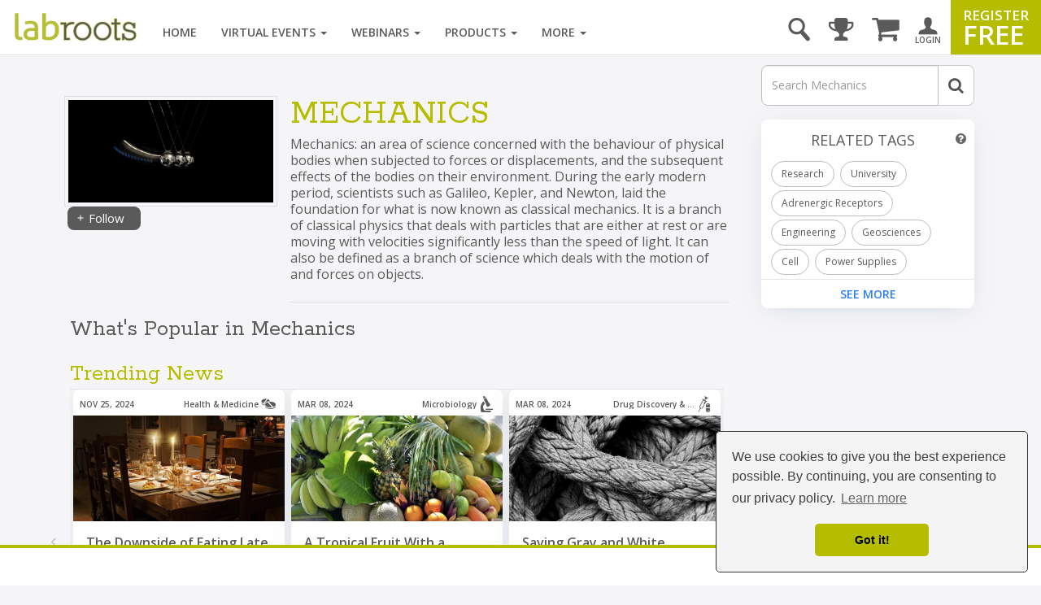

--- FILE ---
content_type: text/html; charset=UTF-8
request_url: https://www.labroots.com/tag/mechanics
body_size: 34169
content:

<!DOCTYPE html>
<html>
<head>
    
    
    
    
    
    <title>Mechanics |  | Content Tag</title>

                            <meta property="fb:app_id" content="3005749699677908">
                            <meta property="og:site_name" content="Labroots">
                            <meta property="og:url" content="https://www.labroots.com/tag/mechanics">
                            <meta property="og:title" content="Mechanics |  | Content Tag">
                            <meta property="og:image" content="https://images.labroots.com/content_tag_profile_image_3779083043e1215b2695ff56e812397531926e8a_6364.jpg">
                            <meta property="og:description" content="Mechanics: an area of science concerned with the behaviour of physical bodies when subjected to forces or displacements, and the subsequent effects of the ">
                            <meta property="og:type" content="article">
                            <meta name="twitter:card" content="summary_large_image">
                            <meta name="twitter:site" content="@Labroots">
                            <meta name="twitter:title" content="Mechanics |  | Content Tag">
                            <meta name="twitter:description" content="Mechanics: an area of science concerned with the behaviour of physical bodies when subjected to forces or displacements, and the subsequent effects of the ">
                            <meta name="twitter:image" content="https://images.labroots.com/content_tag_profile_image_3779083043e1215b2695ff56e812397531926e8a_6364.jpg">
                            <meta name="facebook:image" content="https://images.labroots.com/content_tag_profile_image_3779083043e1215b2695ff56e812397531926e8a_6364.jpg">
                            <meta name="description" content="Mechanics: an area of science concerned with the behaviour of physical bodies when subjected to forces or displacements, and the subsequent effects of the ">
    
<meta charset="UTF-8"/>
<meta name="viewport" content="width=device-width, initial-scale=1"/>
<meta name="google-site-verification" content="5Zp0TK4KDHTQr7Lc6HdKbsAwijCYNAuv1E9Zt_sJGyY"/>


    
        
        <link rel="canonical" href="https://www.labroots.com/tag/mechanics" />
    
                <link rel="stylesheet" href="/css/compiled/bootstrap.css?version=---January-13-2026-10-55-am"/>
    
            <link rel="stylesheet" href="/css/compiled/bootstrap_standard-main.css?version=---January-13-2026-10-55-am"/>
    
        	<link rel="stylesheet" href="/css/compiled/coverflow_standard_layout.css?version=---January-13-2026-10-55-am"/>
    
    <link rel="stylesheet" href="https://maxcdn.bootstrapcdn.com/font-awesome/4.7.0/css/font-awesome.min.css" type="text/css" />
    <link href='https://fonts.googleapis.com/css?family=Open+Sans:400,600,700|Rokkitt' rel='stylesheet' type='text/css'>

    <style>
        .fa.fa-twitter-square::before {
            content: "x";
            font-family: xlogo;
        }

        @font-face {
          font-family: xlogo;
          src: url(/fonts/xlogo24.ttf);
        }
    </style>

        <script type='text/javascript'>
        var googletag = googletag || {};
        googletag.cmd = googletag.cmd || [];
        (function() {
            var gads = document.createElement('script');
            gads.async = true;
            gads.type = 'text/javascript';
            var useSSL = 'https:' == document.location.protocol;
            gads.src = (useSSL ? 'https:' : 'http:') + '//www.googletagservices.com/tag/js/gpt.js';
            var node = document.getElementsByTagName('script')[0];
            node.parentNode.insertBefore(gads, node);
        })();

        googletag.cmd.push(function() {
            var mapping = googletag.sizeMapping()
                .addSize([1000, 200], [[970, 250], [970, 90], [728, 90]])
                .addSize([758, 200], [728, 90])
                .addSize([280, 400], [320, 50])
                .build();

            var overlayMapping = googletag.sizeMapping()
                .addSize([960, 1], [960, 45])
                .addSize([320, 1], [320, 50])
                .addSize([0, 0], [])
                .build();

            googletag.defineSlot('/6834964607/standard_970x90', [[970, 250], [728, 90], [728, 24], [970, 90], [320, 50]], 'div-gpt-ad-1460664352243-0')
                .defineSizeMapping(mapping)
                .addService(googletag.pubads());

            googletag.defineSlot('/6834964607/standard_300x250', [[300, 600], [300, 250]], 'div-gpt-ad-1460664352243-1')
                .addService(googletag.pubads());
        
            googletag.defineSlot('/6834964607/overlay_ad', [[960, 45], [320, 50]], 'div-gpt-ad-1681160133765-0')
                .defineSizeMapping(overlayMapping)
                .addService(googletag.pubads());

            googletag.pubads().enableSingleRequest();
            googletag.pubads().collapseEmptyDivs();
            googletag.pubads().enableLazyLoad({
                fetchMarginPercent: 0,  // Fetch when slot is in viewport
                renderMarginPercent: 0,  // Render when slot is in viewport
                mobileScaling: 0 // Don't scale.
            });

                            googletag.pubads().setTargeting("interest", ["Mechanics"]);
            
            googletag.enableServices();
        });
    </script>

    <link rel="icon" type="image/x-icon" href="/favicon.ico"/>

            <!-- Google Tag Manager -->
        <script>(function(w,d,s,l,i){w[l]=w[l]||[];w[l].push({'gtm.start':
                new Date().getTime(),event:'gtm.js'});var f=d.getElementsByTagName(s)[0],
                j=d.createElement(s),dl=l!='dataLayer'?'&l='+l:'';j.async=true;j.src=
                'https://www.googletagmanager.com/gtm.js?id='+i+dl;f.parentNode.insertBefore(j,f);
            })(window,document,'script','dataLayer','GTM-WGFMFPF');</script>
        <!-- End Google Tag Manager -->

        <!-- Google Tag Manager (noscript) -->
        <noscript><iframe src="https://www.googletagmanager.com/ns.html?id=GTM-WGFMFPF"
                          height="0" width="0" style="display:none;visibility:hidden"></iframe></noscript>
        <!-- End Google Tag Manager (noscript) -->
            
    <script type="text/javascript">
    (function(c,l,a,r,i,t,y){
        c[a]=c[a]||function(){(c[a].q=c[a].q||[]).push(arguments)};
        t=l.createElement(r);t.async=1;t.src="https://www.clarity.ms/tag/"+i;
        y=l.getElementsByTagName(r)[0];y.parentNode.insertBefore(t,y);
    })(window, document, "clarity", "script", "qptkla04q1");
    </script>
</head>

<body class="">
    

    <div class="ads-overlay" id='div-gpt-ad-1681160133765-0' style='min-width: 320px; min-height: 50px;'>
    <script>
        googletag.cmd.push(function() { googletag.display('div-gpt-ad-1681160133765-0'); });
    </script>
</div> 

<div class="layout_wrapper">
    <header>
            <nav class="labroots-navbar navbar navbar-default yamm navbar-fixed-top">
        <div class="navbar-header">
                            <button type="button" class="navbar-toggle collapsed" data-toggle="slide-collapse" data-target="#navbar" onclick="navSlide(event)">
                    <span class="sr-only">toggle navigation</span>
                    <span class="icon-bar"></span>
                    <span class="icon-bar"></span>
                    <span class="icon-bar"></span>
                </button>

                <div class="navbar-search ">
    <a href='#' id="search-button" onclick="activateSearchBox(this)"><i class="icon-magnifying-glass"></i></a>
    <form name="search-form" class="widget-search-form" action="/search">
        <div class="input-group">
            <input name="terms" placeholder="Search" class="form-control" autocomplete="off" onkeyup="awsSearch(this)" />
            <div class="input-group-addon" onclick="document.forms['search-form'].submit();">
                <i class="fa fa-search"></i>
            </div>
        </div>

        <div class="navbar-search-results"></div>
    </form>
</div>

<script>
window.awsSearchTimeout;
var aws_cloud_search_url = "/search";
</script>
<div class="cart-dropdown-menu-trigger-box"
    onclick="triggerCartDropdown();"
    onmouseover="loadCartDropdown('/store/megamenu-order-dropdown')">
    <a class="navbar-cart-icon ">
        <i class="fa fa-shopping-cart"></i>
            </a>

    <ul>
        <div class="loading-graphic">
            <i class="fa fa-cog fa-spin fa-3x fa-fw"></i>
            <span class="sr-only">Loading...</span>
        </div>
    </ul>
</div>
<div class="user-notifications-dropdown-menu-trigger-box"
    onclick="triggerMenuDropdown(this)"
    onmouseover="loadUserNotificationsDropdown('/megamenu-user-notifications-dropdown')">
    <a class="navbar-bell-icon ">
        <i class="fa fa-bell"></i>
            </a>

    <ul class="user-notifications-dropdown">
        <div class="loading-graphic">
            <i class="fa fa-cog fa-spin fa-3x fa-fw"></i>
            <span class="sr-only">Loading...</span>
        </div>
    </ul>
</div>
<div class="score-dropdown-menu-trigger-box" onclick="triggerMenuDropdown(this);">
    <a class="navbar-leaderboard-icon ">
        <i class="fa fa-trophy"></i>
    </a>

    <ul class="score-dropdown">
        
        <a href="/scores/leaders/monthly" class="green-store-button proceed">LEADERBOARD</a>
    </ul>
</div>

            
            <a class="navbar-brand" href="/">
                <img class="logo" alt="labroots" src="https://assets.labroots.com/_public/images/logos/logo.png"/>
            </a>
        </div>

                    <div id="navbar" class="collapse navbar-collapse">
                    

    <div class="auth-buttons row">
        <div class="left col-sm-6 col-md-6 col-xs-6">
            <a href="/login" class="grey-border-button">
                <div>
                    <i class="fa fa-arrow-circle-o-right"></i>
                    <span>Login here</span>
                </div>
            </a>
        </div>

        <div class="right col-xs-6 col-sm-6 col-md-6">
            <a href="/register" class="grey-border-button">
                <div>
                    <i class="fa fa-plus-circle"></i>
                    <span>Register Free</span>
                </div>
            </a>
        </div>
    </div>

    <ul class="not-logged-in nav navbar-nav navbar-right">
        <li>
            <a href="/login" id="login-button">
                <i class="icon-person"></i>
                <small>LOGIN</small>
            </a>
        </li>
        <li>
            <a href="/register" id="register-button">
                <span class="small">REGISTER</span>
                <span class="big">FREE</span>
            </a>
        </li>
    </ul>


                                    <script>
console.log("megamenutimestamp: 17:56:38");
</script>


<ul class="nav navbar-nav">
    <li>
        <a href="/">Home</a>
    </li>

    <li class="dropdown yamm-fw nav-li-virtual-events" onmouseover="changeDataSrcToSrc(this)" onmouseenter="ajaxFetchAndReplace('virtualEvent','veUpcomingItems');">
        <a href="/virtual-events" class="dropdown-toggle">
            Virtual Events <span class="caret"></span>
        </a>

        <ul class="dropdown-menu">
            <li>
                <div class="yamm-content">
                    <div class="row">
                        <div class="nav-megamenu">
                            <ul class="nav nav-pills nav-stacked col-md-2">
                                <li>
                                    <a href="/virtual-events/all/filter/upcoming/page">
                                        Upcoming <i class="fa fa-chevron-right"></i>
                                    </a>
                                </li>
                                <li onmouseenter="ajaxFetchAndReplace('virtualEvent','veOnDemandItems');">
                                    <a href="/virtual-events/all/filter/ondemand/page">
                                        On-Demand <i class="fa fa-chevron-right"></i>
                                    </a>
                                </li>
                                <li onmouseenter="ajaxFetchAndReplace('virtualEvent','veCompanyItems');">
                                    <a href="/virtual-events/all/filter/company/page">
                                        Companies <i class="fa fa-chevron-right"></i>
                                    </a>
                                </li>
                                <li onmouseenter="ajaxFetchAndReplace('virtualEvent','vePosterItems');">
                                    <a href="/posters">
                                        Posters <i class="fa fa-chevron-right"></i>
                                    </a>
                                </li>
                                <li>
                                    <a href="/virtual-events/all/filter/upcoming/page">
                                        Categories <i class="fa fa-chevron-right"></i>
                                    </a>
                                </li>
                            </ul>

                            <div class="tab-content col-md-10">
                                <div class="tab-pane active">
                                    <div class="widget">
                                        <ul class="megamenu-item-style" data-megamenu-loading="false" id="veUpcomingItems">
                                                                                            <li>    
    <div class="item skeleton-item">
        <div class="widget-thumbnail">
            <div class="megamenu-placeholder-thumbnail mb-3 thumbnail-130"></div>
        </div>
        <div class="megamenu-placeholder-name w-100"></div>
        <div class="megamenu-placeholder-name mt-2 w-50"></div>
    </div>
</li>                                                                                            <li>    
    <div class="item skeleton-item">
        <div class="widget-thumbnail">
            <div class="megamenu-placeholder-thumbnail mb-3 thumbnail-130"></div>
        </div>
        <div class="megamenu-placeholder-name w-100"></div>
        <div class="megamenu-placeholder-name mt-2 w-50"></div>
    </div>
</li>                                                                                            <li>    
    <div class="item skeleton-item">
        <div class="widget-thumbnail">
            <div class="megamenu-placeholder-thumbnail mb-3 thumbnail-130"></div>
        </div>
        <div class="megamenu-placeholder-name w-100"></div>
        <div class="megamenu-placeholder-name mt-2 w-50"></div>
    </div>
</li>                                                                                            <li>    
    <div class="item skeleton-item">
        <div class="widget-thumbnail">
            <div class="megamenu-placeholder-thumbnail mb-3 thumbnail-130"></div>
        </div>
        <div class="megamenu-placeholder-name w-100"></div>
        <div class="megamenu-placeholder-name mt-2 w-50"></div>
    </div>
</li>                                                                                            <li>    
    <div class="item skeleton-item">
        <div class="widget-thumbnail">
            <div class="megamenu-placeholder-thumbnail mb-3 thumbnail-130"></div>
        </div>
        <div class="megamenu-placeholder-name w-100"></div>
        <div class="megamenu-placeholder-name mt-2 w-50"></div>
    </div>
</li>                                                                                            <li>    
    <div class="item skeleton-item">
        <div class="widget-thumbnail">
            <div class="megamenu-placeholder-thumbnail mb-3 thumbnail-130"></div>
        </div>
        <div class="megamenu-placeholder-name w-100"></div>
        <div class="megamenu-placeholder-name mt-2 w-50"></div>
    </div>
</li>                                            
                                        </ul>

                                            <a class="float-left clear-both see-all" href="/virtual-events/all/filter/upcoming/page">See More <i class="fa fa-chevron-right d-inline-block green"></i></a>

                                    </div>
                                </div>

                                <div class="tab-pane">
                                    <div class="widget">
                                        <ul class="megamenu-item-style" id="veOnDemandItems" data-megamenu-loading="false">
                                                                                            <li>    
    <div class="item skeleton-item">
        <div class="widget-thumbnail">
            <div class="megamenu-placeholder-thumbnail mb-3 thumbnail-130"></div>
        </div>
        <div class="megamenu-placeholder-name w-100"></div>
        <div class="megamenu-placeholder-name mt-2 w-50"></div>
    </div>
</li>                                                                                            <li>    
    <div class="item skeleton-item">
        <div class="widget-thumbnail">
            <div class="megamenu-placeholder-thumbnail mb-3 thumbnail-130"></div>
        </div>
        <div class="megamenu-placeholder-name w-100"></div>
        <div class="megamenu-placeholder-name mt-2 w-50"></div>
    </div>
</li>                                                                                            <li>    
    <div class="item skeleton-item">
        <div class="widget-thumbnail">
            <div class="megamenu-placeholder-thumbnail mb-3 thumbnail-130"></div>
        </div>
        <div class="megamenu-placeholder-name w-100"></div>
        <div class="megamenu-placeholder-name mt-2 w-50"></div>
    </div>
</li>                                                                                            <li>    
    <div class="item skeleton-item">
        <div class="widget-thumbnail">
            <div class="megamenu-placeholder-thumbnail mb-3 thumbnail-130"></div>
        </div>
        <div class="megamenu-placeholder-name w-100"></div>
        <div class="megamenu-placeholder-name mt-2 w-50"></div>
    </div>
</li>                                                                                            <li>    
    <div class="item skeleton-item">
        <div class="widget-thumbnail">
            <div class="megamenu-placeholder-thumbnail mb-3 thumbnail-130"></div>
        </div>
        <div class="megamenu-placeholder-name w-100"></div>
        <div class="megamenu-placeholder-name mt-2 w-50"></div>
    </div>
</li>                                                                                            <li>    
    <div class="item skeleton-item">
        <div class="widget-thumbnail">
            <div class="megamenu-placeholder-thumbnail mb-3 thumbnail-130"></div>
        </div>
        <div class="megamenu-placeholder-name w-100"></div>
        <div class="megamenu-placeholder-name mt-2 w-50"></div>
    </div>
</li>                                                                                    </ul>

                                            <a class="float-left clear-both see-all" href="/virtual-events/all/filter/ondemand/page">See More <i class="fa fa-chevron-right d-inline-block green"></i></a>

                                    </div>
                                </div>

                                <div class="tab-pane">
                                    <div class="widget">
                                        <ul class="megamenu-item-style" id="veCompanyItems" data-megamenu-loading="false">
                                                                                            <li>    
    <div class="item skeleton-item">
        <div class="widget-thumbnail">
            <div class="megamenu-placeholder-thumbnail mb-3 thumbnail-130"></div>
        </div>
        <div class="megamenu-placeholder-name w-100"></div>
        <div class="megamenu-placeholder-name mt-2 w-50"></div>
    </div>
</li>                                                                                            <li>    
    <div class="item skeleton-item">
        <div class="widget-thumbnail">
            <div class="megamenu-placeholder-thumbnail mb-3 thumbnail-130"></div>
        </div>
        <div class="megamenu-placeholder-name w-100"></div>
        <div class="megamenu-placeholder-name mt-2 w-50"></div>
    </div>
</li>                                                                                            <li>    
    <div class="item skeleton-item">
        <div class="widget-thumbnail">
            <div class="megamenu-placeholder-thumbnail mb-3 thumbnail-130"></div>
        </div>
        <div class="megamenu-placeholder-name w-100"></div>
        <div class="megamenu-placeholder-name mt-2 w-50"></div>
    </div>
</li>                                                                                            <li>    
    <div class="item skeleton-item">
        <div class="widget-thumbnail">
            <div class="megamenu-placeholder-thumbnail mb-3 thumbnail-130"></div>
        </div>
        <div class="megamenu-placeholder-name w-100"></div>
        <div class="megamenu-placeholder-name mt-2 w-50"></div>
    </div>
</li>                                                                                            <li>    
    <div class="item skeleton-item">
        <div class="widget-thumbnail">
            <div class="megamenu-placeholder-thumbnail mb-3 thumbnail-130"></div>
        </div>
        <div class="megamenu-placeholder-name w-100"></div>
        <div class="megamenu-placeholder-name mt-2 w-50"></div>
    </div>
</li>                                                                                            <li>    
    <div class="item skeleton-item">
        <div class="widget-thumbnail">
            <div class="megamenu-placeholder-thumbnail mb-3 thumbnail-130"></div>
        </div>
        <div class="megamenu-placeholder-name w-100"></div>
        <div class="megamenu-placeholder-name mt-2 w-50"></div>
    </div>
</li>                                                                                    </ul>

                                            <a class="float-left clear-both see-all" href="/virtual-events/all/filter/ondemand/page">See More <i class="fa fa-chevron-right d-inline-block green"></i></a>

                                    </div>
                                </div>

                                <div class="tab-pane">
                                    <div class="widget">
                                        <ul class="megamenu-item-style" id="vePosterItems" data-megamenu-loading="false">
                                                                                            <li>    
    <div class="item skeleton-item">
        <div class="widget-thumbnail">
            <div class="megamenu-placeholder-thumbnail mb-3 thumbnail-130"></div>
        </div>
        <div class="megamenu-placeholder-name w-100"></div>
        <div class="megamenu-placeholder-name mt-2 w-50"></div>
    </div>
</li>                                                                                            <li>    
    <div class="item skeleton-item">
        <div class="widget-thumbnail">
            <div class="megamenu-placeholder-thumbnail mb-3 thumbnail-130"></div>
        </div>
        <div class="megamenu-placeholder-name w-100"></div>
        <div class="megamenu-placeholder-name mt-2 w-50"></div>
    </div>
</li>                                                                                            <li>    
    <div class="item skeleton-item">
        <div class="widget-thumbnail">
            <div class="megamenu-placeholder-thumbnail mb-3 thumbnail-130"></div>
        </div>
        <div class="megamenu-placeholder-name w-100"></div>
        <div class="megamenu-placeholder-name mt-2 w-50"></div>
    </div>
</li>                                                                                            <li>    
    <div class="item skeleton-item">
        <div class="widget-thumbnail">
            <div class="megamenu-placeholder-thumbnail mb-3 thumbnail-130"></div>
        </div>
        <div class="megamenu-placeholder-name w-100"></div>
        <div class="megamenu-placeholder-name mt-2 w-50"></div>
    </div>
</li>                                                                                            <li>    
    <div class="item skeleton-item">
        <div class="widget-thumbnail">
            <div class="megamenu-placeholder-thumbnail mb-3 thumbnail-130"></div>
        </div>
        <div class="megamenu-placeholder-name w-100"></div>
        <div class="megamenu-placeholder-name mt-2 w-50"></div>
    </div>
</li>                                                                                            <li>    
    <div class="item skeleton-item">
        <div class="widget-thumbnail">
            <div class="megamenu-placeholder-thumbnail mb-3 thumbnail-130"></div>
        </div>
        <div class="megamenu-placeholder-name w-100"></div>
        <div class="megamenu-placeholder-name mt-2 w-50"></div>
    </div>
</li>                                                                                    </ul>

                                            <a class="float-left clear-both see-all" href="/virtual-events/all/filter/ondemand/page">See More <i class="fa fa-chevron-right d-inline-block green"></i></a>

                                    </div>
                                </div>

                                <div class="tab-pane">
                                     
<div class="widget">
    
    
    <ul class="trending-categories-widget mega-menu">
                                                                            
            <li>
                <a href="/virtual-events/health-and-medicine" class="">
                    <span class="category-icon content-category-icon-health-and-medicine"></span>
                    <span class="category-label" >
                        Health &amp; Medicine
                    </span>
                </a>
            </li>
                                                                    
            <li>
                <a href="/virtual-events/clinical-and-molecular-dx" class="">
                    <span class="category-icon content-category-icon-clinical-and-molecular-dx"></span>
                    <span class="category-label" >
                        Clinical &amp; Molecular DX
                    </span>
                </a>
            </li>
                                                                    
            <li>
                <a href="/virtual-events/immunology" class="">
                    <span class="category-icon content-category-icon-immunology"></span>
                    <span class="category-label" >
                        Immunology
                    </span>
                </a>
            </li>
                                                                    
            <li>
                <a href="/virtual-events/cardiology" class="">
                    <span class="category-icon content-category-icon-cardiology"></span>
                    <span class="category-label" >
                        Cardiology
                    </span>
                </a>
            </li>
                                                                    
            <li>
                <a href="/virtual-events/cancer" class="">
                    <span class="category-icon content-category-icon-cancer"></span>
                    <span class="category-label" >
                        Cancer
                    </span>
                </a>
            </li>
                                                                    
            <li>
                <a href="/virtual-events/cell-and-molecular-biology" class="">
                    <span class="category-icon content-category-icon-cell-and-molecular-biology"></span>
                    <span class="category-label" >
                        Cell &amp; Molecular Biology
                    </span>
                </a>
            </li>
                                                                    
            <li>
                <a href="/virtual-events/genetics-and-genomics" class="">
                    <span class="category-icon content-category-icon-genetics-and-genomics"></span>
                    <span class="category-label" >
                        Genetics &amp; Genomics
                    </span>
                </a>
            </li>
                                                                    
            <li>
                <a href="/virtual-events/microbiology" class="">
                    <span class="category-icon content-category-icon-microbiology"></span>
                    <span class="category-label" >
                        Microbiology
                    </span>
                </a>
            </li>
                                                                    
            <li>
                <a href="/virtual-events/neuroscience" class="">
                    <span class="category-icon content-category-icon-neuroscience"></span>
                    <span class="category-label" >
                        Neuroscience
                    </span>
                </a>
            </li>
                                                                    
            <li>
                <a href="/virtual-events/plants-and-animals" class="">
                    <span class="category-icon content-category-icon-plants-and-animals"></span>
                    <span class="category-label" >
                        Plants &amp; Animals
                    </span>
                </a>
            </li>
                                                                    
            <li>
                <a href="/virtual-events/earth-and-the-environment" class="">
                    <span class="category-icon content-category-icon-earth-and-the-environment"></span>
                    <span class="category-label" >
                        Earth &amp; The Environment
                    </span>
                </a>
            </li>
                                                                    
            <li>
                <a href="/virtual-events/chemistry-and-physics" class="">
                    <span class="category-icon content-category-icon-chemistry-and-physics"></span>
                    <span class="category-label" >
                        Chemistry &amp; Physics
                    </span>
                </a>
            </li>
                                                                    
            <li>
                <a href="/virtual-events/technology" class="">
                    <span class="category-icon content-category-icon-technology"></span>
                    <span class="category-label" >
                        Technology
                    </span>
                </a>
            </li>
                                                                    
            <li>
                <a href="/virtual-events/cannabis-sciences" class="">
                    <span class="category-icon content-category-icon-cannabis-sciences"></span>
                    <span class="category-label" >
                        Cannabis Sciences
                    </span>
                </a>
            </li>
                                                                    
            <li>
                <a href="/virtual-events/drug-discovery-and-development" class="">
                    <span class="category-icon content-category-icon-drug-discovery-and-development"></span>
                    <span class="category-label"  style="letter-spacing: -0.7px;">
                        Drug Discovery & Development
                    </span>
                </a>
            </li>
            </ul>
</div>
                                </div>
                            </div>
                        </div>
                    </div>
                </div>
            </li>
        </ul>
    </li>

    <li class="dropdown yamm-fw nav-li-webinars" onmouseover="changeDataSrcToSrc(this)" onmouseenter="ajaxFetchAndReplace('webinar','webinarUpcomingItems');">
        <a href="/webinars" class="dropdown-toggle">
            Webinars
            <span class="caret"></span>
        </a>

        <ul class="dropdown-menu">
            <li>
                <div class="yamm-content">
                    <div class="row">
                        <div class="nav-megamenu">
                            <ul class="nav nav-pills nav-stacked col-md-2">
                                <li onmouseenter="ajaxFetchAndReplace('webinar','webinarUpcomingItems');">
                                    <a href="/webinars/all/filter/upcoming/page">
                                        Upcoming <i class="fa fa-chevron-right"></i>
                                    </a>
                                </li>

                                <li onmouseenter="ajaxFetchAndReplace('webinar','webinarOnDemandItems');">
                                    <a href="/webinars/all/filter/ondemand/page">
                                        On-Demand <i class="fa fa-chevron-right"></i>
                                    </a>
                                </li>

                                <li>
                                    <a href="/webinars/all/filter/default/page">
                                        Categories <i class="fa fa-chevron-right"></i>
                                    </a>
                                </li>
                            </ul>

                            <div class="tab-content col-md-10">
                                <div class="tab-pane active">
                                    <div class="widget">
                                        <ul data-megamenu-loading="false" class="megamenu-item-style" id="webinarUpcomingItems">
                                                                                            <li>    
    <div class="item skeleton-item">
        <div class="widget-thumbnail">
            <div class="megamenu-placeholder-thumbnail mb-3 thumbnail-130"></div>
        </div>
        <div class="megamenu-placeholder-name w-100"></div>
        <div class="megamenu-placeholder-name mt-2 w-50"></div>
    </div>
</li>                                                                                            <li>    
    <div class="item skeleton-item">
        <div class="widget-thumbnail">
            <div class="megamenu-placeholder-thumbnail mb-3 thumbnail-130"></div>
        </div>
        <div class="megamenu-placeholder-name w-100"></div>
        <div class="megamenu-placeholder-name mt-2 w-50"></div>
    </div>
</li>                                                                                            <li>    
    <div class="item skeleton-item">
        <div class="widget-thumbnail">
            <div class="megamenu-placeholder-thumbnail mb-3 thumbnail-130"></div>
        </div>
        <div class="megamenu-placeholder-name w-100"></div>
        <div class="megamenu-placeholder-name mt-2 w-50"></div>
    </div>
</li>                                                                                            <li>    
    <div class="item skeleton-item">
        <div class="widget-thumbnail">
            <div class="megamenu-placeholder-thumbnail mb-3 thumbnail-130"></div>
        </div>
        <div class="megamenu-placeholder-name w-100"></div>
        <div class="megamenu-placeholder-name mt-2 w-50"></div>
    </div>
</li>                                                                                            <li>    
    <div class="item skeleton-item">
        <div class="widget-thumbnail">
            <div class="megamenu-placeholder-thumbnail mb-3 thumbnail-130"></div>
        </div>
        <div class="megamenu-placeholder-name w-100"></div>
        <div class="megamenu-placeholder-name mt-2 w-50"></div>
    </div>
</li>                                                                                            <li>    
    <div class="item skeleton-item">
        <div class="widget-thumbnail">
            <div class="megamenu-placeholder-thumbnail mb-3 thumbnail-130"></div>
        </div>
        <div class="megamenu-placeholder-name w-100"></div>
        <div class="megamenu-placeholder-name mt-2 w-50"></div>
    </div>
</li>                                                                                    </ul>

                                            <a class="float-left clear-both see-all" href="/webinars/all/filter/upcoming/page">See More <i class="fa fa-chevron-right d-inline-block green"></i></a>

                                    </div>
                                </div>

                                <div class="tab-pane">
                                    <div class="widget">
                                        <ul data-megamenu-loading="false" class="megamenu-item-style" id="webinarOnDemandItems">
                                                                                            <li>    
    <div class="item skeleton-item">
        <div class="widget-thumbnail">
            <div class="megamenu-placeholder-thumbnail mb-3 thumbnail-130"></div>
        </div>
        <div class="megamenu-placeholder-name w-100"></div>
        <div class="megamenu-placeholder-name mt-2 w-50"></div>
    </div>
</li>                                                                                            <li>    
    <div class="item skeleton-item">
        <div class="widget-thumbnail">
            <div class="megamenu-placeholder-thumbnail mb-3 thumbnail-130"></div>
        </div>
        <div class="megamenu-placeholder-name w-100"></div>
        <div class="megamenu-placeholder-name mt-2 w-50"></div>
    </div>
</li>                                                                                            <li>    
    <div class="item skeleton-item">
        <div class="widget-thumbnail">
            <div class="megamenu-placeholder-thumbnail mb-3 thumbnail-130"></div>
        </div>
        <div class="megamenu-placeholder-name w-100"></div>
        <div class="megamenu-placeholder-name mt-2 w-50"></div>
    </div>
</li>                                                                                            <li>    
    <div class="item skeleton-item">
        <div class="widget-thumbnail">
            <div class="megamenu-placeholder-thumbnail mb-3 thumbnail-130"></div>
        </div>
        <div class="megamenu-placeholder-name w-100"></div>
        <div class="megamenu-placeholder-name mt-2 w-50"></div>
    </div>
</li>                                                                                            <li>    
    <div class="item skeleton-item">
        <div class="widget-thumbnail">
            <div class="megamenu-placeholder-thumbnail mb-3 thumbnail-130"></div>
        </div>
        <div class="megamenu-placeholder-name w-100"></div>
        <div class="megamenu-placeholder-name mt-2 w-50"></div>
    </div>
</li>                                                                                            <li>    
    <div class="item skeleton-item">
        <div class="widget-thumbnail">
            <div class="megamenu-placeholder-thumbnail mb-3 thumbnail-130"></div>
        </div>
        <div class="megamenu-placeholder-name w-100"></div>
        <div class="megamenu-placeholder-name mt-2 w-50"></div>
    </div>
</li>                                                                                    </ul>

                                            <a class="float-left clear-both see-all" href="/webinars/all/filter/ondemand/page">See More <i class="fa fa-chevron-right d-inline-block green"></i></a>

                                    </div>
                                </div>

                                <div class="tab-pane">
                                     
<div class="widget">
    
    
    <ul class="trending-categories-widget mega-menu">
                                                                            
            <li>
                <a href="/webinars/health-and-medicine" class="">
                    <span class="category-icon content-category-icon-health-and-medicine"></span>
                    <span class="category-label" >
                        Health &amp; Medicine
                    </span>
                </a>
            </li>
                                                                    
            <li>
                <a href="/webinars/clinical-and-molecular-dx" class="">
                    <span class="category-icon content-category-icon-clinical-and-molecular-dx"></span>
                    <span class="category-label" >
                        Clinical &amp; Molecular DX
                    </span>
                </a>
            </li>
                                                                    
            <li>
                <a href="/webinars/immunology" class="">
                    <span class="category-icon content-category-icon-immunology"></span>
                    <span class="category-label" >
                        Immunology
                    </span>
                </a>
            </li>
                                                                    
            <li>
                <a href="/webinars/cardiology" class="">
                    <span class="category-icon content-category-icon-cardiology"></span>
                    <span class="category-label" >
                        Cardiology
                    </span>
                </a>
            </li>
                                                                    
            <li>
                <a href="/webinars/cancer" class="">
                    <span class="category-icon content-category-icon-cancer"></span>
                    <span class="category-label" >
                        Cancer
                    </span>
                </a>
            </li>
                                                                    
            <li>
                <a href="/webinars/cell-and-molecular-biology" class="">
                    <span class="category-icon content-category-icon-cell-and-molecular-biology"></span>
                    <span class="category-label" >
                        Cell &amp; Molecular Biology
                    </span>
                </a>
            </li>
                                                                    
            <li>
                <a href="/webinars/genetics-and-genomics" class="">
                    <span class="category-icon content-category-icon-genetics-and-genomics"></span>
                    <span class="category-label" >
                        Genetics &amp; Genomics
                    </span>
                </a>
            </li>
                                                                    
            <li>
                <a href="/webinars/microbiology" class="">
                    <span class="category-icon content-category-icon-microbiology"></span>
                    <span class="category-label" >
                        Microbiology
                    </span>
                </a>
            </li>
                                                                    
            <li>
                <a href="/webinars/neuroscience" class="">
                    <span class="category-icon content-category-icon-neuroscience"></span>
                    <span class="category-label" >
                        Neuroscience
                    </span>
                </a>
            </li>
                                                                    
            <li>
                <a href="/webinars/plants-and-animals" class="">
                    <span class="category-icon content-category-icon-plants-and-animals"></span>
                    <span class="category-label" >
                        Plants &amp; Animals
                    </span>
                </a>
            </li>
                                                                    
            <li>
                <a href="/webinars/earth-and-the-environment" class="">
                    <span class="category-icon content-category-icon-earth-and-the-environment"></span>
                    <span class="category-label" >
                        Earth &amp; The Environment
                    </span>
                </a>
            </li>
                                                                    
            <li>
                <a href="/webinars/chemistry-and-physics" class="">
                    <span class="category-icon content-category-icon-chemistry-and-physics"></span>
                    <span class="category-label" >
                        Chemistry &amp; Physics
                    </span>
                </a>
            </li>
                                                                    
            <li>
                <a href="/webinars/technology" class="">
                    <span class="category-icon content-category-icon-technology"></span>
                    <span class="category-label" >
                        Technology
                    </span>
                </a>
            </li>
                                                                    
            <li>
                <a href="/webinars/cannabis-sciences" class="">
                    <span class="category-icon content-category-icon-cannabis-sciences"></span>
                    <span class="category-label" >
                        Cannabis Sciences
                    </span>
                </a>
            </li>
                                                                    
            <li>
                <a href="/webinars/drug-discovery-and-development" class="">
                    <span class="category-icon content-category-icon-drug-discovery-and-development"></span>
                    <span class="category-label"  style="letter-spacing: -0.7px;">
                        Drug Discovery & Development
                    </span>
                </a>
            </li>
            </ul>
</div>
                                </div>
                            </div>
                        </div>
                    </div>
                </div>
            </li>
        </ul>
    </li>

    <li class="dropdown yamm-fw nav-li-articles" onmouseover="changeDataSrcToSrc(this)" onmouseenter="ajaxFetchAndReplace('contentArticle','articleRecentItems');">
        <a href="/trending" class="dropdown-toggle">
            Trending News
            <span class="caret"></span>
        </a>

        <ul class="dropdown-menu">
            <li>
                <div class="yamm-content">
                    <div class="row">
                        <div class="nav-megamenu">
                            <ul class="nav nav-pills nav-stacked col-md-2">
                                <li>
                                    <a href="/trending">
                                        Most Recent <i class="fa fa-chevron-right"></i>
                                    </a>
                                </li>

                                <li onmouseenter="ajaxFetchAndReplace('contentArticle','articleHotItems');">
                                    <a href="/trending/all/filter/hot/page">
                                        What&#039;s Hot <i class="fa fa-chevron-right"></i>
                                    </a>
                                </li>

                                <li>
                                    <a href="/trending/all/filter/recent/page">
                                        Categories <i class="fa fa-chevron-right"></i>
                                    </a>
                                </li>
                            </ul>

                            <div class="tab-content col-md-10">
                                <div class="tab-pane active">
                                    <div class="widget">
                                        <ul data-megamenu-loading="false" class="megamenu-item-style" id="articleRecentItems">
                                                                                            <li>    
    <div class="item skeleton-item">
        <div class="widget-thumbnail">
            <div class="megamenu-placeholder-thumbnail mb-3 thumbnail-130"></div>
        </div>
        <div class="megamenu-placeholder-name w-100"></div>
        <div class="megamenu-placeholder-name mt-2 w-50"></div>
    </div>
</li>                                                                                            <li>    
    <div class="item skeleton-item">
        <div class="widget-thumbnail">
            <div class="megamenu-placeholder-thumbnail mb-3 thumbnail-130"></div>
        </div>
        <div class="megamenu-placeholder-name w-100"></div>
        <div class="megamenu-placeholder-name mt-2 w-50"></div>
    </div>
</li>                                                                                            <li>    
    <div class="item skeleton-item">
        <div class="widget-thumbnail">
            <div class="megamenu-placeholder-thumbnail mb-3 thumbnail-130"></div>
        </div>
        <div class="megamenu-placeholder-name w-100"></div>
        <div class="megamenu-placeholder-name mt-2 w-50"></div>
    </div>
</li>                                                                                            <li>    
    <div class="item skeleton-item">
        <div class="widget-thumbnail">
            <div class="megamenu-placeholder-thumbnail mb-3 thumbnail-130"></div>
        </div>
        <div class="megamenu-placeholder-name w-100"></div>
        <div class="megamenu-placeholder-name mt-2 w-50"></div>
    </div>
</li>                                                                                            <li>    
    <div class="item skeleton-item">
        <div class="widget-thumbnail">
            <div class="megamenu-placeholder-thumbnail mb-3 thumbnail-130"></div>
        </div>
        <div class="megamenu-placeholder-name w-100"></div>
        <div class="megamenu-placeholder-name mt-2 w-50"></div>
    </div>
</li>                                                                                            <li>    
    <div class="item skeleton-item">
        <div class="widget-thumbnail">
            <div class="megamenu-placeholder-thumbnail mb-3 thumbnail-130"></div>
        </div>
        <div class="megamenu-placeholder-name w-100"></div>
        <div class="megamenu-placeholder-name mt-2 w-50"></div>
    </div>
</li>                                                                                    </ul>

                                            <a class="float-left clear-both see-all" href="/trending">See More <i class="fa fa-chevron-right d-inline-block green"></i></a>

                                    </div>
                                </div>
                                <div class="tab-pane">
                                    <div class="widget">
                                        <ul data-megamenu-loading="false" class="megamenu-item-style" id="articleHotItems">
                                                                                            <li>    
    <div class="item skeleton-item">
        <div class="widget-thumbnail">
            <div class="megamenu-placeholder-thumbnail mb-3 thumbnail-130"></div>
        </div>
        <div class="megamenu-placeholder-name w-100"></div>
        <div class="megamenu-placeholder-name mt-2 w-50"></div>
    </div>
</li>                                                                                            <li>    
    <div class="item skeleton-item">
        <div class="widget-thumbnail">
            <div class="megamenu-placeholder-thumbnail mb-3 thumbnail-130"></div>
        </div>
        <div class="megamenu-placeholder-name w-100"></div>
        <div class="megamenu-placeholder-name mt-2 w-50"></div>
    </div>
</li>                                                                                            <li>    
    <div class="item skeleton-item">
        <div class="widget-thumbnail">
            <div class="megamenu-placeholder-thumbnail mb-3 thumbnail-130"></div>
        </div>
        <div class="megamenu-placeholder-name w-100"></div>
        <div class="megamenu-placeholder-name mt-2 w-50"></div>
    </div>
</li>                                                                                            <li>    
    <div class="item skeleton-item">
        <div class="widget-thumbnail">
            <div class="megamenu-placeholder-thumbnail mb-3 thumbnail-130"></div>
        </div>
        <div class="megamenu-placeholder-name w-100"></div>
        <div class="megamenu-placeholder-name mt-2 w-50"></div>
    </div>
</li>                                                                                            <li>    
    <div class="item skeleton-item">
        <div class="widget-thumbnail">
            <div class="megamenu-placeholder-thumbnail mb-3 thumbnail-130"></div>
        </div>
        <div class="megamenu-placeholder-name w-100"></div>
        <div class="megamenu-placeholder-name mt-2 w-50"></div>
    </div>
</li>                                                                                            <li>    
    <div class="item skeleton-item">
        <div class="widget-thumbnail">
            <div class="megamenu-placeholder-thumbnail mb-3 thumbnail-130"></div>
        </div>
        <div class="megamenu-placeholder-name w-100"></div>
        <div class="megamenu-placeholder-name mt-2 w-50"></div>
    </div>
</li>                                                                                    </ul>

                                            <a class="float-left clear-both see-all" href="/trending/all/filter/hot/page">See More <i class="fa fa-chevron-right d-inline-block green"></i></a>

                                    </div>
                                </div>

                                <div class="tab-pane">
                                     

<div class="widget">
    
    <ul class="trending-categories-widget mega-menu">
                                                                        
            <li>
                <a href="/trending/health-and-medicine" class="">
                    <span class="category-icon content-category-icon-health-and-medicine"></span>
                    <span class="category-label" >
                        Health &amp; Medicine
                    </span>
                </a>
            </li>
                                                                    
            <li>
                <a href="/trending/clinical-and-molecular-dx" class="">
                    <span class="category-icon content-category-icon-clinical-and-molecular-dx"></span>
                    <span class="category-label" >
                        Clinical &amp; Molecular DX
                    </span>
                </a>
            </li>
                                                                    
            <li>
                <a href="/trending/immunology" class="">
                    <span class="category-icon content-category-icon-immunology"></span>
                    <span class="category-label" >
                        Immunology
                    </span>
                </a>
            </li>
                                                                    
            <li>
                <a href="/trending/cardiology" class="">
                    <span class="category-icon content-category-icon-cardiology"></span>
                    <span class="category-label" >
                        Cardiology
                    </span>
                </a>
            </li>
                                                                    
            <li>
                <a href="/trending/cancer" class="">
                    <span class="category-icon content-category-icon-cancer"></span>
                    <span class="category-label" >
                        Cancer
                    </span>
                </a>
            </li>
                                                                    
            <li>
                <a href="/trending/cell-and-molecular-biology" class="">
                    <span class="category-icon content-category-icon-cell-and-molecular-biology"></span>
                    <span class="category-label" >
                        Cell &amp; Molecular Biology
                    </span>
                </a>
            </li>
                                                                    
            <li>
                <a href="/trending/genetics-and-genomics" class="">
                    <span class="category-icon content-category-icon-genetics-and-genomics"></span>
                    <span class="category-label" >
                        Genetics &amp; Genomics
                    </span>
                </a>
            </li>
                                                                    
            <li>
                <a href="/trending/microbiology" class="">
                    <span class="category-icon content-category-icon-microbiology"></span>
                    <span class="category-label" >
                        Microbiology
                    </span>
                </a>
            </li>
                                                                    
            <li>
                <a href="/trending/neuroscience" class="">
                    <span class="category-icon content-category-icon-neuroscience"></span>
                    <span class="category-label" >
                        Neuroscience
                    </span>
                </a>
            </li>
                                                                    
            <li>
                <a href="/trending/drug-discovery-and-development" class="">
                    <span class="category-icon content-category-icon-drug-discovery-and-development"></span>
                    <span class="category-label"  style="letter-spacing: -0.7px;">
                        Drug Discovery & Development
                    </span>
                </a>
            </li>
                                                                    
            <li>
                <a href="/trending/plants-and-animals" class="">
                    <span class="category-icon content-category-icon-plants-and-animals"></span>
                    <span class="category-label" >
                        Plants &amp; Animals
                    </span>
                </a>
            </li>
                                                                    
            <li>
                <a href="/trending/cannabis-sciences" class="">
                    <span class="category-icon content-category-icon-cannabis-sciences"></span>
                    <span class="category-label" >
                        Cannabis Sciences
                    </span>
                </a>
            </li>
                                                                    
            <li>
                <a href="/trending/earth-and-the-environment" class="">
                    <span class="category-icon content-category-icon-earth-and-the-environment"></span>
                    <span class="category-label" >
                        Earth &amp; The Environment
                    </span>
                </a>
            </li>
                                                                    
            <li>
                <a href="/trending/space" class="">
                    <span class="category-icon content-category-icon-space"></span>
                    <span class="category-label" >
                        Space &amp; Astronomy
                    </span>
                </a>
            </li>
                                                                    
            <li>
                <a href="/trending/chemistry-and-physics" class="">
                    <span class="category-icon content-category-icon-chemistry-and-physics"></span>
                    <span class="category-label" >
                        Chemistry &amp; Physics
                    </span>
                </a>
            </li>
                                                                    
            <li>
                <a href="/trending/technology" class="">
                    <span class="category-icon content-category-icon-technology"></span>
                    <span class="category-label" >
                        Technology
                    </span>
                </a>
            </li>
            </ul>
</div>
                                </div>
                            </div>
                        </div>
                    </div>
                </div>
            </li>
        </ul>
    </li>

    <li class="dropdown yamm-fw nav-li-articles nav-li-multimedia" onmouseover="changeDataSrcToSrc(this)" onmouseenter="ajaxFetchAndReplace('contentArticle','articleSponsoredItems');">
        <a href="/trending/multimedia" class="dropdown-toggle">
            Multimedia
            <span class="caret"></span>
        </a>

        <ul class="dropdown-menu">
            <li>
                <div class="yamm-content">
                    <div class="row">
                        <div class="nav-megamenu">
                            <ul class="nav nav-pills nav-stacked col-md-2">
                                <li onmouseenter="ajaxFetchAndReplace('contentArticle','articleSponsoredItems');">
                                    <a href="/trending/sponsored-content">
                                        Sponsored Content <i class="fa fa-chevron-right"></i>
                                    </a>
                                </li>
                                <li onmouseenter="ajaxFetchAndReplace('contentArticle','articleEbookItems');">
                                    <a href="/trending/ebooks">
                                        eBooks <i class="fa fa-chevron-right"></i>
                                    </a>
                                </li>
                                <li onmouseenter="ajaxFetchAndReplace('podcastEpisode','articlePodcastItems');">
                                    <a href="/trending/podcasts">
                                        Podcasts <i class="fa fa-chevron-right"></i>
                                    </a>
                                </li>
                                <li onmouseenter="ajaxFetchAndReplace('contentArticle','articleInfographicItems');">
                                    <a href="/trending/infographics">
                                        Infographics <i class="fa fa-chevron-right"></i>
                                    </a>
                                </li>
                            </ul>

                            <div class="tab-content col-md-10">
                                <div class="tab-pane active">
                                    <div class="widget">
                                        <ul data-megamenu-loading="false" class="megamenu-item-style" id="articleSponsoredItems">
                                                                                            <li>    
    <div class="item skeleton-item">
        <div class="widget-thumbnail">
            <div class="megamenu-placeholder-thumbnail mb-3 thumbnail-130"></div>
        </div>
        <div class="megamenu-placeholder-name w-100"></div>
        <div class="megamenu-placeholder-name mt-2 w-50"></div>
    </div>
</li>                                                                                            <li>    
    <div class="item skeleton-item">
        <div class="widget-thumbnail">
            <div class="megamenu-placeholder-thumbnail mb-3 thumbnail-130"></div>
        </div>
        <div class="megamenu-placeholder-name w-100"></div>
        <div class="megamenu-placeholder-name mt-2 w-50"></div>
    </div>
</li>                                                                                            <li>    
    <div class="item skeleton-item">
        <div class="widget-thumbnail">
            <div class="megamenu-placeholder-thumbnail mb-3 thumbnail-130"></div>
        </div>
        <div class="megamenu-placeholder-name w-100"></div>
        <div class="megamenu-placeholder-name mt-2 w-50"></div>
    </div>
</li>                                                                                            <li>    
    <div class="item skeleton-item">
        <div class="widget-thumbnail">
            <div class="megamenu-placeholder-thumbnail mb-3 thumbnail-130"></div>
        </div>
        <div class="megamenu-placeholder-name w-100"></div>
        <div class="megamenu-placeholder-name mt-2 w-50"></div>
    </div>
</li>                                                                                            <li>    
    <div class="item skeleton-item">
        <div class="widget-thumbnail">
            <div class="megamenu-placeholder-thumbnail mb-3 thumbnail-130"></div>
        </div>
        <div class="megamenu-placeholder-name w-100"></div>
        <div class="megamenu-placeholder-name mt-2 w-50"></div>
    </div>
</li>                                                                                    </ul>

                                            <a class="float-left clear-both see-all" href="/trending/sponsored-content">See More <i class="fa fa-chevron-right d-inline-block green"></i></a>

                                    </div>
                                </div>

                                <div class="tab-pane">
                                    <div class="widget">
                                        <ul data-megamenu-loading="false" class="megamenu-item-style" id="articleEbookItems">
                                                                                            <li>    
    <div class="item skeleton-item">
        <div class="widget-thumbnail">
            <div class="megamenu-placeholder-thumbnail mb-3 thumbnail-130"></div>
        </div>
        <div class="megamenu-placeholder-name w-100"></div>
        <div class="megamenu-placeholder-name mt-2 w-50"></div>
    </div>
</li>                                                                                            <li>    
    <div class="item skeleton-item">
        <div class="widget-thumbnail">
            <div class="megamenu-placeholder-thumbnail mb-3 thumbnail-130"></div>
        </div>
        <div class="megamenu-placeholder-name w-100"></div>
        <div class="megamenu-placeholder-name mt-2 w-50"></div>
    </div>
</li>                                                                                            <li>    
    <div class="item skeleton-item">
        <div class="widget-thumbnail">
            <div class="megamenu-placeholder-thumbnail mb-3 thumbnail-130"></div>
        </div>
        <div class="megamenu-placeholder-name w-100"></div>
        <div class="megamenu-placeholder-name mt-2 w-50"></div>
    </div>
</li>                                                                                            <li>    
    <div class="item skeleton-item">
        <div class="widget-thumbnail">
            <div class="megamenu-placeholder-thumbnail mb-3 thumbnail-130"></div>
        </div>
        <div class="megamenu-placeholder-name w-100"></div>
        <div class="megamenu-placeholder-name mt-2 w-50"></div>
    </div>
</li>                                                                                            <li>    
    <div class="item skeleton-item">
        <div class="widget-thumbnail">
            <div class="megamenu-placeholder-thumbnail mb-3 thumbnail-130"></div>
        </div>
        <div class="megamenu-placeholder-name w-100"></div>
        <div class="megamenu-placeholder-name mt-2 w-50"></div>
    </div>
</li>                                                                                            <li>    
    <div class="item skeleton-item">
        <div class="widget-thumbnail">
            <div class="megamenu-placeholder-thumbnail mb-3 thumbnail-130"></div>
        </div>
        <div class="megamenu-placeholder-name w-100"></div>
        <div class="megamenu-placeholder-name mt-2 w-50"></div>
    </div>
</li>                                                                                    </ul>

                                            <a class="float-left clear-both see-all" href="/trending/ebooks">See More <i class="fa fa-chevron-right d-inline-block green"></i></a>

                                    </div>
                                </div>

                                <div class="tab-pane">
                                    <div class="widget">
                                        <ul data-megamenu-loading="false" class="megamenu-item-style" id="articlePodcastItems">
                                                                                            <li>    
    <div class="item skeleton-item">
        <div class="widget-thumbnail">
            <div class="megamenu-placeholder-thumbnail mb-3 thumbnail-130"></div>
        </div>
        <div class="megamenu-placeholder-name w-100"></div>
        <div class="megamenu-placeholder-name mt-2 w-50"></div>
    </div>
</li>                                                                                            <li>    
    <div class="item skeleton-item">
        <div class="widget-thumbnail">
            <div class="megamenu-placeholder-thumbnail mb-3 thumbnail-130"></div>
        </div>
        <div class="megamenu-placeholder-name w-100"></div>
        <div class="megamenu-placeholder-name mt-2 w-50"></div>
    </div>
</li>                                                                                            <li>    
    <div class="item skeleton-item">
        <div class="widget-thumbnail">
            <div class="megamenu-placeholder-thumbnail mb-3 thumbnail-130"></div>
        </div>
        <div class="megamenu-placeholder-name w-100"></div>
        <div class="megamenu-placeholder-name mt-2 w-50"></div>
    </div>
</li>                                                                                            <li>    
    <div class="item skeleton-item">
        <div class="widget-thumbnail">
            <div class="megamenu-placeholder-thumbnail mb-3 thumbnail-130"></div>
        </div>
        <div class="megamenu-placeholder-name w-100"></div>
        <div class="megamenu-placeholder-name mt-2 w-50"></div>
    </div>
</li>                                                                                            <li>    
    <div class="item skeleton-item">
        <div class="widget-thumbnail">
            <div class="megamenu-placeholder-thumbnail mb-3 thumbnail-130"></div>
        </div>
        <div class="megamenu-placeholder-name w-100"></div>
        <div class="megamenu-placeholder-name mt-2 w-50"></div>
    </div>
</li>                                                                                            <li>    
    <div class="item skeleton-item">
        <div class="widget-thumbnail">
            <div class="megamenu-placeholder-thumbnail mb-3 thumbnail-130"></div>
        </div>
        <div class="megamenu-placeholder-name w-100"></div>
        <div class="megamenu-placeholder-name mt-2 w-50"></div>
    </div>
</li>                                                                                    </ul>

                                            <a class="float-left clear-both see-all" href="/trending/podcasts">See More <i class="fa fa-chevron-right d-inline-block green"></i></a>

                                    </div>
                                </div>

                                <div class="tab-pane">
                                    <div class="widget">
                                        <ul data-megamenu-loading="false" class="megamenu-item-style" id="articleInfographicItems">
                                                                                            <li>    
    <div class="item skeleton-item">
        <div class="widget-thumbnail">
            <div class="megamenu-placeholder-thumbnail mb-3 thumbnail-130"></div>
        </div>
        <div class="megamenu-placeholder-name w-100"></div>
        <div class="megamenu-placeholder-name mt-2 w-50"></div>
    </div>
</li>                                                                                            <li>    
    <div class="item skeleton-item">
        <div class="widget-thumbnail">
            <div class="megamenu-placeholder-thumbnail mb-3 thumbnail-130"></div>
        </div>
        <div class="megamenu-placeholder-name w-100"></div>
        <div class="megamenu-placeholder-name mt-2 w-50"></div>
    </div>
</li>                                                                                            <li>    
    <div class="item skeleton-item">
        <div class="widget-thumbnail">
            <div class="megamenu-placeholder-thumbnail mb-3 thumbnail-130"></div>
        </div>
        <div class="megamenu-placeholder-name w-100"></div>
        <div class="megamenu-placeholder-name mt-2 w-50"></div>
    </div>
</li>                                                                                            <li>    
    <div class="item skeleton-item">
        <div class="widget-thumbnail">
            <div class="megamenu-placeholder-thumbnail mb-3 thumbnail-130"></div>
        </div>
        <div class="megamenu-placeholder-name w-100"></div>
        <div class="megamenu-placeholder-name mt-2 w-50"></div>
    </div>
</li>                                                                                            <li>    
    <div class="item skeleton-item">
        <div class="widget-thumbnail">
            <div class="megamenu-placeholder-thumbnail mb-3 thumbnail-130"></div>
        </div>
        <div class="megamenu-placeholder-name w-100"></div>
        <div class="megamenu-placeholder-name mt-2 w-50"></div>
    </div>
</li>                                                                                            <li>    
    <div class="item skeleton-item">
        <div class="widget-thumbnail">
            <div class="megamenu-placeholder-thumbnail mb-3 thumbnail-130"></div>
        </div>
        <div class="megamenu-placeholder-name w-100"></div>
        <div class="megamenu-placeholder-name mt-2 w-50"></div>
    </div>
</li>                                                                                    </ul>

                                            <a class="float-left clear-both see-all" href="/trending/infographics">See More <i class="fa fa-chevron-right d-inline-block green"></i></a>

                                    </div>
                                </div>
                            </div>
                        </div>
                    </div>
                </div>
            </li>
        </ul>
    </li>

    <li class="dropdown yamm-fw nav-li-companies-products" onmouseover="changeDataSrcToSrc(this)">
        <a href="/scientific-products" class="dropdown-toggle">
            Products
            <span class="caret"></span>
        </a>

        <ul class="dropdown-menu" style="background-color: white;">
            <li>
                <div class="yamm-content">
                    <div class="row">
                        <div class="nav-megamenu">
                            <ul class="nav nav-pills nav-stacked col-md-2">
                                <li>
                                    <a href="/scientific-products">
                                        Categories <i class="fa fa-chevron-right"></i>
                                    </a>
                                </li>

                                <li onmouseenter="ajaxFetchAndReplace('company','companiesWithProducts');">
                                    <a href="/companies">
                                        Companies <i class="fa fa-chevron-right"></i>
                                    </a>
                                </li>

                                <li onmouseenter="ajaxFetchAndReplace('company','companiesScienceProducts');">
                                    <a href="/scientific-products">
                                        New <i class="fa fa-chevron-right"></i>
                                    </a>
                                </li>
                                <li onmouseenter="ajaxFetchAndReplace('company','companiesScienceProductsPopular');">
                                    <a href="/scientific-products">
                                        Popular <i class="fa fa-chevron-right"></i>
                                    </a>
                                </li>
                            </ul>
                            <div class="tab-content col-md-10">
                                <div class="tab-pane active">
                                    <div class="pb-0 d-flex">
		<div class="category-col">
					<div class="scientific-product-category pb-3 pt-2">
				<span class="d-inline-block labroots-gray f-14 font-weight-bold">
																																																											 <a class="link-gray-blueunderline" href="/scientific-products?categories=2%2C3%2C4%2C71">Antibodies</a>
				</span>
				<div class="tagline-3 pt-1 pb-2 pr-2">
															<a class="link-gray-blueunderline f-12 font-weight-light" href="/scientific-products?categories=2">
							Immunity,						</a>
											<a class="link-gray-blueunderline f-12 font-weight-light" href="/scientific-products?categories=3">
							Immunoassay,						</a>
											<a class="link-gray-blueunderline f-12 font-weight-light" href="/scientific-products?categories=4">
							Immunotherapy						</a>
									</div>
			</div>
					<div class="scientific-product-category pb-3 pt-2">
				<span class="d-inline-block labroots-gray f-14 font-weight-bold">
																																																 <a class="link-gray-blueunderline" href="/scientific-products?categories=5%2C6%2C72">Assay Kits</a>
				</span>
				<div class="tagline-3 pt-1 pb-2 pr-2">
															<a class="link-gray-blueunderline f-12 font-weight-light" href="/scientific-products?categories=5">
							Detection,						</a>
											<a class="link-gray-blueunderline f-12 font-weight-light" href="/scientific-products?categories=6">
							Quantification						</a>
									</div>
			</div>
					<div class="scientific-product-category pb-3 pt-2">
				<span class="d-inline-block labroots-gray f-14 font-weight-bold">
																																					 <a class="link-gray-blueunderline" href="/scientific-products?categories=8%2C73">Biomolecules</a>
				</span>
				<div class="tagline-3 pt-1 pb-2 pr-2">
															<a class="link-gray-blueunderline f-12 font-weight-light" href="/scientific-products?categories=8">
							Proteins						</a>
									</div>
			</div>
					<div class="scientific-product-category pb-3 pt-2">
				<span class="d-inline-block labroots-gray f-14 font-weight-bold">
																																					 <a class="link-gray-blueunderline" href="/scientific-products?categories=13%2C74">Cell Biology</a>
				</span>
				<div class="tagline-3 pt-1 pb-2 pr-2">
															<a class="link-gray-blueunderline f-12 font-weight-light" href="/scientific-products?categories=13">
							Cell function						</a>
									</div>
			</div>
					<div class="scientific-product-category pb-3 pt-2">
				<span class="d-inline-block labroots-gray f-14 font-weight-bold">
																																					 <a class="link-gray-blueunderline" href="/scientific-products?categories=68%2C75">Cell-Based Assays</a>
				</span>
				<div class="tagline-3 pt-1 pb-2 pr-2">
															<a class="link-gray-blueunderline f-12 font-weight-light" href="/scientific-products?categories=68">
							Cell viability						</a>
									</div>
			</div>
			
	</div>
		<div class="category-col">
					<div class="scientific-product-category pb-3 pt-2">
				<span class="d-inline-block labroots-gray f-14 font-weight-bold">
																																																											 <a class="link-gray-blueunderline" href="/scientific-products?categories=14%2C15%2C16%2C76">Cell/Tissue Culture</a>
				</span>
				<div class="tagline-3 pt-1 pb-2 pr-2">
															<a class="link-gray-blueunderline f-12 font-weight-light" href="/scientific-products?categories=14">
							Cell lines,						</a>
											<a class="link-gray-blueunderline f-12 font-weight-light" href="/scientific-products?categories=15">
							Cell growth,						</a>
											<a class="link-gray-blueunderline f-12 font-weight-light" href="/scientific-products?categories=16">
							Cell differentiation						</a>
									</div>
			</div>
					<div class="scientific-product-category pb-3 pt-2">
				<span class="d-inline-block labroots-gray f-14 font-weight-bold">
																																																 <a class="link-gray-blueunderline" href="/scientific-products?categories=17%2C19%2C77">Chemicals and Reagents</a>
				</span>
				<div class="tagline-3 pt-1 pb-2 pr-2">
															<a class="link-gray-blueunderline f-12 font-weight-light" href="/scientific-products?categories=17">
							Reagent kits,						</a>
											<a class="link-gray-blueunderline f-12 font-weight-light" href="/scientific-products?categories=19">
							Laboratory chemicals						</a>
									</div>
			</div>
					<div class="scientific-product-category pb-3 pt-2">
				<span class="d-inline-block labroots-gray f-14 font-weight-bold">
																																																 <a class="link-gray-blueunderline" href="/scientific-products?categories=23%2C24%2C79">Drug Discovery and Development</a>
				</span>
				<div class="tagline-3 pt-1 pb-2 pr-2">
															<a class="link-gray-blueunderline f-12 font-weight-light" href="/scientific-products?categories=23">
							Target identification,						</a>
											<a class="link-gray-blueunderline f-12 font-weight-light" href="/scientific-products?categories=24">
							High-throughput screening						</a>
									</div>
			</div>
					<div class="scientific-product-category pb-3 pt-2">
				<span class="d-inline-block labroots-gray f-14 font-weight-bold">
																																																 <a class="link-gray-blueunderline" href="/scientific-products?categories=27%2C28%2C80">Flow Cytometry</a>
				</span>
				<div class="tagline-3 pt-1 pb-2 pr-2">
															<a class="link-gray-blueunderline f-12 font-weight-light" href="/scientific-products?categories=27">
							Immunophenotyping,						</a>
											<a class="link-gray-blueunderline f-12 font-weight-light" href="/scientific-products?categories=28">
							Cell cycle analysis						</a>
									</div>
			</div>
					<div class="scientific-product-category pb-3 pt-2">
				<span class="d-inline-block labroots-gray f-14 font-weight-bold">
																																																 <a class="link-gray-blueunderline" href="/scientific-products?categories=29%2C31%2C81">Genomics</a>
				</span>
				<div class="tagline-3 pt-1 pb-2 pr-2">
															<a class="link-gray-blueunderline f-12 font-weight-light" href="/scientific-products?categories=29">
							Genome sequencing,						</a>
											<a class="link-gray-blueunderline f-12 font-weight-light" href="/scientific-products?categories=31">
							Transcriptomics						</a>
									</div>
			</div>
			
	</div>
		<div class="category-col">
					<div class="scientific-product-category pb-3 pt-2">
				<span class="d-inline-block labroots-gray f-14 font-weight-bold">
																																					 <a class="link-gray-blueunderline" href="/scientific-products?categories=32%2C82">Imaging (Bio-Imaging / Microscopy)</a>
				</span>
				<div class="tagline-3 pt-1 pb-2 pr-2">
															<a class="link-gray-blueunderline f-12 font-weight-light" href="/scientific-products?categories=32">
							Fluorescence imaging						</a>
									</div>
			</div>
					<div class="scientific-product-category pb-3 pt-2">
				<span class="d-inline-block labroots-gray f-14 font-weight-bold">
																																																											 <a class="link-gray-blueunderline" href="/scientific-products?categories=24%2C35%2C37%2C83">Lab Automation</a>
				</span>
				<div class="tagline-3 pt-1 pb-2 pr-2">
															<a class="link-gray-blueunderline f-12 font-weight-light" href="/scientific-products?categories=24">
							High-throughput screening,						</a>
											<a class="link-gray-blueunderline f-12 font-weight-light" href="/scientific-products?categories=35">
							Robotics,						</a>
											<a class="link-gray-blueunderline f-12 font-weight-light" href="/scientific-products?categories=37">
							Liquid handling systems						</a>
									</div>
			</div>
					<div class="scientific-product-category pb-3 pt-2">
				<span class="d-inline-block labroots-gray f-14 font-weight-bold">
																																																																						 <a class="link-gray-blueunderline" href="/scientific-products?categories=38%2C39%2C84%2C94%2C95">Lab Equipment</a>
				</span>
				<div class="tagline-3 pt-1 pb-2 pr-2">
															<a class="link-gray-blueunderline f-12 font-weight-light" href="/scientific-products?categories=38">
							Centrifuges,						</a>
											<a class="link-gray-blueunderline f-12 font-weight-light" href="/scientific-products?categories=39">
							Incubators,						</a>
											<a class="link-gray-blueunderline f-12 font-weight-light" href="/scientific-products?categories=94">
							Homogenizers,						</a>
											<a class="link-gray-blueunderline f-12 font-weight-light" href="/scientific-products?categories=95">
							Sonicators						</a>
									</div>
			</div>
					<div class="scientific-product-category pb-3 pt-2">
				<span class="d-inline-block labroots-gray f-14 font-weight-bold">
																																																 <a class="link-gray-blueunderline" href="/scientific-products?categories=41%2C42%2C85">Life Sciences</a>
				</span>
				<div class="tagline-3 pt-1 pb-2 pr-2">
															<a class="link-gray-blueunderline f-12 font-weight-light" href="/scientific-products?categories=41">
							Biological research,						</a>
											<a class="link-gray-blueunderline f-12 font-weight-light" href="/scientific-products?categories=42">
							Biotechnology						</a>
									</div>
			</div>
					<div class="scientific-product-category pb-3 pt-2">
				<span class="d-inline-block labroots-gray f-14 font-weight-bold">
																																																											 <a class="link-gray-blueunderline" href="/scientific-products?categories=44%2C45%2C46%2C86">Molecular Biology</a>
				</span>
				<div class="tagline-3 pt-1 pb-2 pr-2">
															<a class="link-gray-blueunderline f-12 font-weight-light" href="/scientific-products?categories=44">
							DNA replication,						</a>
											<a class="link-gray-blueunderline f-12 font-weight-light" href="/scientific-products?categories=45">
							Gene expression,						</a>
											<a class="link-gray-blueunderline f-12 font-weight-light" href="/scientific-products?categories=46">
							PCR						</a>
									</div>
			</div>
			
	</div>
		<div class="category-col">
					<div class="scientific-product-category pb-3 pt-2">
				<span class="d-inline-block labroots-gray f-14 font-weight-bold">
																																																																																												 <a class="link-gray-blueunderline" href="/scientific-products?categories=50%2C51%2C52%2C88%2C96%2C97%2C98">Next Gen Sequencing</a>
				</span>
				<div class="tagline-3 pt-1 pb-2 pr-2">
															<a class="link-gray-blueunderline f-12 font-weight-light" href="/scientific-products?categories=50">
							DNA sequencing,						</a>
											<a class="link-gray-blueunderline f-12 font-weight-light" href="/scientific-products?categories=51">
							High-throughput sequencing,						</a>
											<a class="link-gray-blueunderline f-12 font-weight-light" href="/scientific-products?categories=52">
							NGS platforms,						</a>
											<a class="link-gray-blueunderline f-12 font-weight-light" href="/scientific-products?categories=96">
							RNA sequencing,						</a>
											<a class="link-gray-blueunderline f-12 font-weight-light" href="/scientific-products?categories=97">
							miRNA sequencing,						</a>
											<a class="link-gray-blueunderline f-12 font-weight-light" href="/scientific-products?categories=98">
							Accessory Products						</a>
									</div>
			</div>
					<div class="scientific-product-category pb-3 pt-2">
				<span class="d-inline-block labroots-gray f-14 font-weight-bold">
																																																 <a class="link-gray-blueunderline" href="/scientific-products?categories=54%2C55%2C89">Quality Control and Validation</a>
				</span>
				<div class="tagline-3 pt-1 pb-2 pr-2">
															<a class="link-gray-blueunderline f-12 font-weight-light" href="/scientific-products?categories=54">
							QC standards,						</a>
											<a class="link-gray-blueunderline f-12 font-weight-light" href="/scientific-products?categories=55">
							Quality assurance						</a>
									</div>
			</div>
					<div class="scientific-product-category pb-3 pt-2">
				<span class="d-inline-block labroots-gray f-14 font-weight-bold">
																																					 <a class="link-gray-blueunderline" href="/scientific-products?categories=31%2C90">Single Cell Analysis</a>
				</span>
				<div class="tagline-3 pt-1 pb-2 pr-2">
															<a class="link-gray-blueunderline f-12 font-weight-light" href="/scientific-products?categories=31">
							Transcriptomics						</a>
									</div>
			</div>
					<div class="scientific-product-category pb-3 pt-2">
				<span class="d-inline-block labroots-gray f-14 font-weight-bold">
																																																											 <a class="link-gray-blueunderline" href="/scientific-products?categories=42%2C66%2C67%2C93">Technology</a>
				</span>
				<div class="tagline-3 pt-1 pb-2 pr-2">
															<a class="link-gray-blueunderline f-12 font-weight-light" href="/scientific-products?categories=42">
							Biotechnology,						</a>
											<a class="link-gray-blueunderline f-12 font-weight-light" href="/scientific-products?categories=66">
							Instrumentation,						</a>
											<a class="link-gray-blueunderline f-12 font-weight-light" href="/scientific-products?categories=67">
							Data analysis						</a>
									</div>
			</div>
			
	</div>
	</div>

                                </div>
                                <div class="tab-pane ">
                                    <div class="webinar-libraries-megamenu">
                                        <div data-megamenu-loading="false" class="company-logo-box mt-3" id="companiesWithProducts">
                                                                                            <a class="company-item skeleton-item company-skeleton-item">
    <div class="widget-thumbnail">
        <div class="megamenu-placeholder-thumbnail mb-3 thumbnail-150"></div>
            </div>
</a>                                                                                            <a class="company-item skeleton-item company-skeleton-item">
    <div class="widget-thumbnail">
        <div class="megamenu-placeholder-thumbnail mb-3 thumbnail-150"></div>
            </div>
</a>                                                                                            <a class="company-item skeleton-item company-skeleton-item">
    <div class="widget-thumbnail">
        <div class="megamenu-placeholder-thumbnail mb-3 thumbnail-150"></div>
            </div>
</a>                                                                                            <a class="company-item skeleton-item company-skeleton-item">
    <div class="widget-thumbnail">
        <div class="megamenu-placeholder-thumbnail mb-3 thumbnail-150"></div>
            </div>
</a>                                                                                            <a class="company-item skeleton-item company-skeleton-item">
    <div class="widget-thumbnail">
        <div class="megamenu-placeholder-thumbnail mb-3 thumbnail-150"></div>
            </div>
</a>                                                                                            <a class="company-item skeleton-item company-skeleton-item">
    <div class="widget-thumbnail">
        <div class="megamenu-placeholder-thumbnail mb-3 thumbnail-150"></div>
            </div>
</a>                                                                                            <a class="company-item skeleton-item company-skeleton-item">
    <div class="widget-thumbnail">
        <div class="megamenu-placeholder-thumbnail mb-3 thumbnail-150"></div>
            </div>
</a>                                                                                            <a class="company-item skeleton-item company-skeleton-item">
    <div class="widget-thumbnail">
        <div class="megamenu-placeholder-thumbnail mb-3 thumbnail-150"></div>
            </div>
</a>                                                                                            <a class="company-item skeleton-item company-skeleton-item">
    <div class="widget-thumbnail">
        <div class="megamenu-placeholder-thumbnail mb-3 thumbnail-150"></div>
            </div>
</a>                                                                                            <a class="company-item skeleton-item company-skeleton-item">
    <div class="widget-thumbnail">
        <div class="megamenu-placeholder-thumbnail mb-3 thumbnail-150"></div>
            </div>
</a>                                                                                            <a class="company-item skeleton-item company-skeleton-item">
    <div class="widget-thumbnail">
        <div class="megamenu-placeholder-thumbnail mb-3 thumbnail-150"></div>
            </div>
</a>                                                                                            <a class="company-item skeleton-item company-skeleton-item">
    <div class="widget-thumbnail">
        <div class="megamenu-placeholder-thumbnail mb-3 thumbnail-150"></div>
            </div>
</a>                                                                                    </div>

                                            <a class="float-left clear-both see-all" href="/companies">See More <i class="fa fa-chevron-right d-inline-block green"></i></a>

                                    </div>
                                </div>
                                <div class="tab-pane new-products">
                                    <div class="widget pb-0">
                                        <div data-megamenu-loading="false" id="companiesScienceProducts">
                                                                                            <a class="company-item skeleton-item company-skeleton-item">
    <div class="widget-thumbnail">
        <div class="megamenu-placeholder-thumbnail mb-3 thumbnail-109"></div>
                    <div class="megamenu-placeholder-name"></div>
            <div class="megamenu-placeholder-name mt-2 w-50"></div>
            </div>
</a>                                                                                            <a class="company-item skeleton-item company-skeleton-item">
    <div class="widget-thumbnail">
        <div class="megamenu-placeholder-thumbnail mb-3 thumbnail-109"></div>
                    <div class="megamenu-placeholder-name"></div>
            <div class="megamenu-placeholder-name mt-2 w-50"></div>
            </div>
</a>                                                                                            <a class="company-item skeleton-item company-skeleton-item">
    <div class="widget-thumbnail">
        <div class="megamenu-placeholder-thumbnail mb-3 thumbnail-109"></div>
                    <div class="megamenu-placeholder-name"></div>
            <div class="megamenu-placeholder-name mt-2 w-50"></div>
            </div>
</a>                                                                                            <a class="company-item skeleton-item company-skeleton-item">
    <div class="widget-thumbnail">
        <div class="megamenu-placeholder-thumbnail mb-3 thumbnail-109"></div>
                    <div class="megamenu-placeholder-name"></div>
            <div class="megamenu-placeholder-name mt-2 w-50"></div>
            </div>
</a>                                                                                            <a class="company-item skeleton-item company-skeleton-item">
    <div class="widget-thumbnail">
        <div class="megamenu-placeholder-thumbnail mb-3 thumbnail-109"></div>
                    <div class="megamenu-placeholder-name"></div>
            <div class="megamenu-placeholder-name mt-2 w-50"></div>
            </div>
</a>                                                                                            <a class="company-item skeleton-item company-skeleton-item">
    <div class="widget-thumbnail">
        <div class="megamenu-placeholder-thumbnail mb-3 thumbnail-109"></div>
                    <div class="megamenu-placeholder-name"></div>
            <div class="megamenu-placeholder-name mt-2 w-50"></div>
            </div>
</a>                                                                                    </div>

                                            <a class="float-left clear-both see-all" href="/scientific-products">See More <i class="fa fa-chevron-right d-inline-block green"></i></a>

                                    </div>
                                </div>
                                <div class="tab-pane popular-products">
                                    <div class="widget pb-0">
                                        <div data-megamenu-loading="false" id="companiesScienceProductsPopular">
                                                                                            <a class="company-item skeleton-item company-skeleton-item">
    <div class="widget-thumbnail">
        <div class="megamenu-placeholder-thumbnail mb-3 thumbnail-109"></div>
                    <div class="megamenu-placeholder-name"></div>
            <div class="megamenu-placeholder-name mt-2 w-50"></div>
            </div>
</a>                                                                                            <a class="company-item skeleton-item company-skeleton-item">
    <div class="widget-thumbnail">
        <div class="megamenu-placeholder-thumbnail mb-3 thumbnail-109"></div>
                    <div class="megamenu-placeholder-name"></div>
            <div class="megamenu-placeholder-name mt-2 w-50"></div>
            </div>
</a>                                                                                            <a class="company-item skeleton-item company-skeleton-item">
    <div class="widget-thumbnail">
        <div class="megamenu-placeholder-thumbnail mb-3 thumbnail-109"></div>
                    <div class="megamenu-placeholder-name"></div>
            <div class="megamenu-placeholder-name mt-2 w-50"></div>
            </div>
</a>                                                                                            <a class="company-item skeleton-item company-skeleton-item">
    <div class="widget-thumbnail">
        <div class="megamenu-placeholder-thumbnail mb-3 thumbnail-109"></div>
                    <div class="megamenu-placeholder-name"></div>
            <div class="megamenu-placeholder-name mt-2 w-50"></div>
            </div>
</a>                                                                                            <a class="company-item skeleton-item company-skeleton-item">
    <div class="widget-thumbnail">
        <div class="megamenu-placeholder-thumbnail mb-3 thumbnail-109"></div>
                    <div class="megamenu-placeholder-name"></div>
            <div class="megamenu-placeholder-name mt-2 w-50"></div>
            </div>
</a>                                                                                            <a class="company-item skeleton-item company-skeleton-item">
    <div class="widget-thumbnail">
        <div class="megamenu-placeholder-thumbnail mb-3 thumbnail-109"></div>
                    <div class="megamenu-placeholder-name"></div>
            <div class="megamenu-placeholder-name mt-2 w-50"></div>
            </div>
</a>                                                                                    </div>

                                            <a class="float-left clear-both see-all" href="/scientific-products">See More <i class="fa fa-chevron-right d-inline-block green"></i></a>

                                    </div>
                                </div>
                            </div>
                        </div>
                    </div>
                </div>
            </li>
        </ul>
    </li>
    <li class="dropdown yamm-fw nav-li-companies" onmouseover="changeDataSrcToSrc(this)" onmouseenter="ajaxFetchAndReplace('company','companies');">
        <a href="/companies" class="dropdown-toggle">
            Companies
            <span class="caret"></span>
        </a>

        <ul class="dropdown-menu" style="background-color: white;">
            <li>
                <div class="yamm-content">
                    <div class="row">
                        <div class="nav-megamenu">
                            <ul class="nav nav-pills nav-stacked col-md-2"></ul>
                            <div class="tab-content col-md-10">
                                <div class="tab-pane active">
                                    <div class="webinar-libraries-megamenu">
                                        <div data-megamenu-loading="false" class="company-logo-box mt-3" id="companies">
                                                                                            <a class="company-item skeleton-item company-skeleton-item">
    <div class="widget-thumbnail">
        <div class="megamenu-placeholder-thumbnail mb-3 thumbnail-150"></div>
            </div>
</a>                                                                                            <a class="company-item skeleton-item company-skeleton-item">
    <div class="widget-thumbnail">
        <div class="megamenu-placeholder-thumbnail mb-3 thumbnail-150"></div>
            </div>
</a>                                                                                            <a class="company-item skeleton-item company-skeleton-item">
    <div class="widget-thumbnail">
        <div class="megamenu-placeholder-thumbnail mb-3 thumbnail-150"></div>
            </div>
</a>                                                                                            <a class="company-item skeleton-item company-skeleton-item">
    <div class="widget-thumbnail">
        <div class="megamenu-placeholder-thumbnail mb-3 thumbnail-150"></div>
            </div>
</a>                                                                                            <a class="company-item skeleton-item company-skeleton-item">
    <div class="widget-thumbnail">
        <div class="megamenu-placeholder-thumbnail mb-3 thumbnail-150"></div>
            </div>
</a>                                                                                            <a class="company-item skeleton-item company-skeleton-item">
    <div class="widget-thumbnail">
        <div class="megamenu-placeholder-thumbnail mb-3 thumbnail-150"></div>
            </div>
</a>                                                                                            <a class="company-item skeleton-item company-skeleton-item">
    <div class="widget-thumbnail">
        <div class="megamenu-placeholder-thumbnail mb-3 thumbnail-150"></div>
            </div>
</a>                                                                                            <a class="company-item skeleton-item company-skeleton-item">
    <div class="widget-thumbnail">
        <div class="megamenu-placeholder-thumbnail mb-3 thumbnail-150"></div>
            </div>
</a>                                                                                            <a class="company-item skeleton-item company-skeleton-item">
    <div class="widget-thumbnail">
        <div class="megamenu-placeholder-thumbnail mb-3 thumbnail-150"></div>
            </div>
</a>                                                                                            <a class="company-item skeleton-item company-skeleton-item">
    <div class="widget-thumbnail">
        <div class="megamenu-placeholder-thumbnail mb-3 thumbnail-150"></div>
            </div>
</a>                                                                                            <a class="company-item skeleton-item company-skeleton-item">
    <div class="widget-thumbnail">
        <div class="megamenu-placeholder-thumbnail mb-3 thumbnail-150"></div>
            </div>
</a>                                                                                            <a class="company-item skeleton-item company-skeleton-item">
    <div class="widget-thumbnail">
        <div class="megamenu-placeholder-thumbnail mb-3 thumbnail-150"></div>
            </div>
</a>                                                                                    </div>

                                            <a class="float-left clear-both see-all" href="/companies">See More <i class="fa fa-chevron-right d-inline-block green"></i></a>

                                    </div>
                                </div>
                            </div>
                        </div>
                    </div>
                </div>
            </li>
        </ul>
    </li>

    <li class="dropdown yamm-fw nav-li-store" onmouseenter="ajaxFetchAndReplace('product','mens-t-shirts');">
        <a href="/store" class="dropdown-toggle">
            Science Store
            <span class="caret"></span>
        </a>

        <ul class="dropdown-menu">
            <li>
                <div class="yamm-content">
                    <div class="row">
                        <div class="nav-megamenu">
                            <ul class="nav nav-pills nav-stacked col-md-2">
                                <li>
                                    <a href="/store/products/category/mens-t-shirts">
                                        Men&#039;s T-Shirts <i class="fa fa-chevron-right"></i>
                                    </a>
                                </li>

                                <li onmouseenter="ajaxFetchAndReplace('product','womens-t-shirts');">
                                    <a href="/store/products/category/womens-t-shirts">
                                        Women&#039;s T-Shirts <i class="fa fa-chevron-right"></i>
                                    </a>
                                </li>

                                <li onmouseenter="ajaxFetchAndReplace('product','accessories');">
                                    <a href="/store/products/category/accessories">
                                        Accessories <i class="fa fa-chevron-right"></i>
                                    </a>
                                </li>

                                <li>
                                    <a href="/store/products/gift-card">
                                        Gift Cards <i class="fa fa-chevron-right"></i>
                                    </a>
                                </li>
                                <li>
                                    <a href="/store/gift-card/balance-checker">
                                        Gift Card Balance <i class="fa fa-chevron-right"></i>
                                    </a>
                                </li>
                            </ul>

                            <div class="tab-content col-md-10">
                                <div class="tab-pane active">
                                    <div class="widget">
                                        <ul data-megamenu-loading="false" class="megamenu-item-style" id="mens-t-shirts">
                                                                                            <li>    
    <div class="item skeleton-item">
        <div class="widget-thumbnail">
            <div class="megamenu-placeholder-thumbnail mb-3 thumbnail-109"></div>
        </div>
        <div class="megamenu-placeholder-name w-75"></div>
        <div class="megamenu-placeholder-name mt-2 w-50"></div>
    </div>
</li>                                                                                            <li>    
    <div class="item skeleton-item">
        <div class="widget-thumbnail">
            <div class="megamenu-placeholder-thumbnail mb-3 thumbnail-109"></div>
        </div>
        <div class="megamenu-placeholder-name w-75"></div>
        <div class="megamenu-placeholder-name mt-2 w-50"></div>
    </div>
</li>                                                                                            <li>    
    <div class="item skeleton-item">
        <div class="widget-thumbnail">
            <div class="megamenu-placeholder-thumbnail mb-3 thumbnail-109"></div>
        </div>
        <div class="megamenu-placeholder-name w-75"></div>
        <div class="megamenu-placeholder-name mt-2 w-50"></div>
    </div>
</li>                                                                                            <li>    
    <div class="item skeleton-item">
        <div class="widget-thumbnail">
            <div class="megamenu-placeholder-thumbnail mb-3 thumbnail-109"></div>
        </div>
        <div class="megamenu-placeholder-name w-75"></div>
        <div class="megamenu-placeholder-name mt-2 w-50"></div>
    </div>
</li>                                                                                            <li>    
    <div class="item skeleton-item">
        <div class="widget-thumbnail">
            <div class="megamenu-placeholder-thumbnail mb-3 thumbnail-109"></div>
        </div>
        <div class="megamenu-placeholder-name w-75"></div>
        <div class="megamenu-placeholder-name mt-2 w-50"></div>
    </div>
</li>                                                                                            <li>    
    <div class="item skeleton-item">
        <div class="widget-thumbnail">
            <div class="megamenu-placeholder-thumbnail mb-3 thumbnail-109"></div>
        </div>
        <div class="megamenu-placeholder-name w-75"></div>
        <div class="megamenu-placeholder-name mt-2 w-50"></div>
    </div>
</li>                                                                                    </ul>

                                            <a class="float-left clear-both see-all" href="/store/products/category/mens-t-shirts">See More <i class="fa fa-chevron-right d-inline-block green"></i></a>

                                    </div>
                                </div>
                                <div class="tab-pane">
                                    <div class="widget">
                                        <ul data-megamenu-loading="false" class="megamenu-item-style" id="womens-t-shirts">
                                                                                            <li>    
    <div class="item skeleton-item">
        <div class="widget-thumbnail">
            <div class="megamenu-placeholder-thumbnail mb-3 thumbnail-109"></div>
        </div>
        <div class="megamenu-placeholder-name w-75"></div>
        <div class="megamenu-placeholder-name mt-2 w-50"></div>
    </div>
</li>                                                                                            <li>    
    <div class="item skeleton-item">
        <div class="widget-thumbnail">
            <div class="megamenu-placeholder-thumbnail mb-3 thumbnail-109"></div>
        </div>
        <div class="megamenu-placeholder-name w-75"></div>
        <div class="megamenu-placeholder-name mt-2 w-50"></div>
    </div>
</li>                                                                                            <li>    
    <div class="item skeleton-item">
        <div class="widget-thumbnail">
            <div class="megamenu-placeholder-thumbnail mb-3 thumbnail-109"></div>
        </div>
        <div class="megamenu-placeholder-name w-75"></div>
        <div class="megamenu-placeholder-name mt-2 w-50"></div>
    </div>
</li>                                                                                            <li>    
    <div class="item skeleton-item">
        <div class="widget-thumbnail">
            <div class="megamenu-placeholder-thumbnail mb-3 thumbnail-109"></div>
        </div>
        <div class="megamenu-placeholder-name w-75"></div>
        <div class="megamenu-placeholder-name mt-2 w-50"></div>
    </div>
</li>                                                                                            <li>    
    <div class="item skeleton-item">
        <div class="widget-thumbnail">
            <div class="megamenu-placeholder-thumbnail mb-3 thumbnail-109"></div>
        </div>
        <div class="megamenu-placeholder-name w-75"></div>
        <div class="megamenu-placeholder-name mt-2 w-50"></div>
    </div>
</li>                                                                                            <li>    
    <div class="item skeleton-item">
        <div class="widget-thumbnail">
            <div class="megamenu-placeholder-thumbnail mb-3 thumbnail-109"></div>
        </div>
        <div class="megamenu-placeholder-name w-75"></div>
        <div class="megamenu-placeholder-name mt-2 w-50"></div>
    </div>
</li>                                                                                    </ul>

                                            <a class="float-left clear-both see-all" href="/store/products/category/mens-t-shirts">See More <i class="fa fa-chevron-right d-inline-block green"></i></a>

                                    </div>
                                </div>

                                <div class="tab-pane">
                                    <div class="widget">
                                        <ul data-megamenu-loading="false" class="megamenu-item-style" id="accessories">
                                                                                            <li>    
    <div class="item skeleton-item">
        <div class="widget-thumbnail">
            <div class="megamenu-placeholder-thumbnail mb-3 thumbnail-109"></div>
        </div>
        <div class="megamenu-placeholder-name w-75"></div>
        <div class="megamenu-placeholder-name mt-2 w-50"></div>
    </div>
</li>                                                                                            <li>    
    <div class="item skeleton-item">
        <div class="widget-thumbnail">
            <div class="megamenu-placeholder-thumbnail mb-3 thumbnail-109"></div>
        </div>
        <div class="megamenu-placeholder-name w-75"></div>
        <div class="megamenu-placeholder-name mt-2 w-50"></div>
    </div>
</li>                                                                                            <li>    
    <div class="item skeleton-item">
        <div class="widget-thumbnail">
            <div class="megamenu-placeholder-thumbnail mb-3 thumbnail-109"></div>
        </div>
        <div class="megamenu-placeholder-name w-75"></div>
        <div class="megamenu-placeholder-name mt-2 w-50"></div>
    </div>
</li>                                                                                            <li>    
    <div class="item skeleton-item">
        <div class="widget-thumbnail">
            <div class="megamenu-placeholder-thumbnail mb-3 thumbnail-109"></div>
        </div>
        <div class="megamenu-placeholder-name w-75"></div>
        <div class="megamenu-placeholder-name mt-2 w-50"></div>
    </div>
</li>                                                                                            <li>    
    <div class="item skeleton-item">
        <div class="widget-thumbnail">
            <div class="megamenu-placeholder-thumbnail mb-3 thumbnail-109"></div>
        </div>
        <div class="megamenu-placeholder-name w-75"></div>
        <div class="megamenu-placeholder-name mt-2 w-50"></div>
    </div>
</li>                                                                                            <li>    
    <div class="item skeleton-item">
        <div class="widget-thumbnail">
            <div class="megamenu-placeholder-thumbnail mb-3 thumbnail-109"></div>
        </div>
        <div class="megamenu-placeholder-name w-75"></div>
        <div class="megamenu-placeholder-name mt-2 w-50"></div>
    </div>
</li>                                                                                    </ul>

                                            <a class="float-left clear-both see-all" href="/store/products/category/mens-t-shirts">See More <i class="fa fa-chevron-right d-inline-block green"></i></a>

                                    </div>
                                </div>

                                <div class="tab-pane">
                                    <div class="widget">
                                        <div class="row">
    <a href="/store/gift-cards/twenty-five">
        <div class="col-md-2">
            <div class="row text-center">
                <img style="width: 140px;" src="https://d3bkbkx82g74b8.cloudfront.net/[base64]">
            </div>
            <div class="row text-center">
                <div style="font-size: 15px; font-weight: bold;" class="gift-card-text">
                Gift Card $25
                </div>
            </div>
        </div>
    </a>
    <a href="/store/gift-cards">
        <div class="col-md-2">
            <div class="row text-center">
                <img style="width: 140px;" src="https://d3bkbkx82g74b8.cloudfront.net/[base64]">
            </div>
            <div class="row text-center">
                <div style="font-size: 15px; font-weight: bold;" class="gift-card-text">
                Gift Card $50
                </div>
            </div>
        </div>
    </a>
    <a href="/store/gift-cards/seventy-five">
        <div class="col-md-2">
            <div class="row text-center">
                <img style="width: 140px;" src="https://d3bkbkx82g74b8.cloudfront.net/[base64]">
            </div>
            <div class="row text-center">
                <div style="font-size: 15px; font-weight: bold;" class="gift-card-text">
                Gift Card $75
                </div>
            </div>
        </div>
    </a>
    <a href="/store/gift-cards/hundred">
        <div class="col-md-2">
            <div class="row text-center">
                <img style="width: 140px;" src="https://d3bkbkx82g74b8.cloudfront.net/[base64]">
            </div>
            <div class="row text-center">
                <div style="font-size: 15px; font-weight: bold;" class="gift-card-text">
                Gift Card $100
                </div>
            </div>
        </div>
    </a>
</div>
                                    </div>

                                        <a class="float-left clear-both see-all" href="/store/products/gift-card">See More <i class="fa fa-chevron-right d-inline-block green"></i></a>

                                </div>

                                <div class="tab-pane">
                                    <div class="row">
    <div class="col-md-2 text-center">
        <img style="width: 140px;" src="https://d3bkbkx82g74b8.cloudfront.net/[base64]">
    </div>
    <div class="col-md-5">
        <div class="gift-card-balance-container">
            <div class="store-header">
                Labroots Store Gift Card Balance
            </div>

            <div class="gift-card-checker-widget_container">
                <div class="gift-card-checker-widget">   
                        <div name="gift-card-checker" method="post" class="standard-form">
                            <div class="form-group">
                                <input type="text"
                                    id="megamenu-gift-card-number"
                                    name="gift_card_number"
                                    placeholder="Enter gift card number"
                                    required="required"
                                  autocomplete="on" />
                            </div>
                            
                            <div class="form-group">
                                <button onclick='checkBalance()' class="sm-adaptive-primary-btn">Check Balance</button>
                            </div>
                        </div>                                        
                </div>
            </div>       
        </div>
    </div>
    <div class="col-md-5">
        <div id="balance-total-container">
            <div class="row" id="balance-total">
                $0.00
            </div>
            <div class="row" id="balance-title">
                Balance
            </div>
            <div class="line-divider">
            </div>
            <div class="row" id="giftcard-number">
                Gift Card Number: <span id="gift-card-number-span"></span>
            </div>
        </div>
    </div>
    <div id="no-gift-card">
        <p>No gift card matches the entered value.</p>
    </div>
</div>

<script>
    document.getElementById('balance-total-container').style.display = 'none';
    document.getElementById('no-gift-card').style.display = 'none';
    function checkBalance() {
        var giftCardNumber = $('#megamenu-gift-card-number').val().trim();
        $.ajax({
            method: "POST",
            url: "/ajax/get-giftcard-balance",
            data: {gift_card_number: giftCardNumber},
            success: function(res) {
                if (res != 'error') {
                    var total = res[0].balance;
                    total = parseInt(total) / 100;
                    total = total.toString();
                    $("#balance-total").text('$' + total);
                    $('#gift-card-number-span').text(giftCardNumber);
                    $('#no-gift-card').hide();
                    $('#balance-total-container').show();
                } else {
                    $('#balance-total-container').hide();
                    $('#no-gift-card').show();
                }   
            }
        })
    }
</script>
                                </div>
                            </div>
                        </div>
                    </div>
                </div>
            </li>
        </ul>
    </li>

    <li class="dropdown yamm-fw nav-li-ce">
        <a href="/continuing-education" class="dropdown-toggle">
            Continuing Education
        </a>
    </li>

    <li class="dropdown yamm-fw nav-more-dropdown">
        <a href="#" class="dropdown-toggle" onmouseover="initMegamenuCarousel()">
            More
            <span class="caret"></span>
        </a>

        <ul class="dropdown-menu">
            <li>
                <div class="yamm-content">
                    <div class="row">
                        <div class="nav-more">
                            <div class="col-lg-2 col-md-3 d-block d-lg-none">
                                <div class="title" onclick="expandMenu(this)">Virtual Events</div>
                                 
    
    
    <ul class="mobile-sub-menu">
                                <li>
                <a href=/virtual-events>All Virtual Events</a>
            </li>
            <li>
                <a href="/virtual-events/all/filter/upcoming/page">Upcoming</a>
            </li>
            <li>
                <a href="/virtual-events/all/filter/ondemand/page">On-Demand</a>
            </li>
            <li>
                <a href="/posters">Posters</a>
            </li>
            <li>
                <a href="/virtual-events/all/filter/company/page">Companies</a>
            </li>
                                                                            
            <li>
                <a href="/virtual-events/health-and-medicine" class="">
                    <span class="category-icon content-category-icon-health-and-medicine"></span>
                    <span class="category-label" >
                        Health &amp; Medicine
                    </span>
                </a>
            </li>
                                                                    
            <li>
                <a href="/virtual-events/clinical-and-molecular-dx" class="">
                    <span class="category-icon content-category-icon-clinical-and-molecular-dx"></span>
                    <span class="category-label" >
                        Clinical &amp; Molecular DX
                    </span>
                </a>
            </li>
                                                                    
            <li>
                <a href="/virtual-events/immunology" class="">
                    <span class="category-icon content-category-icon-immunology"></span>
                    <span class="category-label" >
                        Immunology
                    </span>
                </a>
            </li>
                                                                    
            <li>
                <a href="/virtual-events/cardiology" class="">
                    <span class="category-icon content-category-icon-cardiology"></span>
                    <span class="category-label" >
                        Cardiology
                    </span>
                </a>
            </li>
                                                                    
            <li>
                <a href="/virtual-events/cancer" class="">
                    <span class="category-icon content-category-icon-cancer"></span>
                    <span class="category-label" >
                        Cancer
                    </span>
                </a>
            </li>
                                                                    
            <li>
                <a href="/virtual-events/cell-and-molecular-biology" class="">
                    <span class="category-icon content-category-icon-cell-and-molecular-biology"></span>
                    <span class="category-label" >
                        Cell &amp; Molecular Biology
                    </span>
                </a>
            </li>
                                                                    
            <li>
                <a href="/virtual-events/genetics-and-genomics" class="">
                    <span class="category-icon content-category-icon-genetics-and-genomics"></span>
                    <span class="category-label" >
                        Genetics &amp; Genomics
                    </span>
                </a>
            </li>
                                                                    
            <li>
                <a href="/virtual-events/microbiology" class="">
                    <span class="category-icon content-category-icon-microbiology"></span>
                    <span class="category-label" >
                        Microbiology
                    </span>
                </a>
            </li>
                                                                    
            <li>
                <a href="/virtual-events/neuroscience" class="">
                    <span class="category-icon content-category-icon-neuroscience"></span>
                    <span class="category-label" >
                        Neuroscience
                    </span>
                </a>
            </li>
                                                                    
            <li>
                <a href="/virtual-events/plants-and-animals" class="">
                    <span class="category-icon content-category-icon-plants-and-animals"></span>
                    <span class="category-label" >
                        Plants &amp; Animals
                    </span>
                </a>
            </li>
                                                                    
            <li>
                <a href="/virtual-events/earth-and-the-environment" class="">
                    <span class="category-icon content-category-icon-earth-and-the-environment"></span>
                    <span class="category-label" >
                        Earth &amp; The Environment
                    </span>
                </a>
            </li>
                                                                    
            <li>
                <a href="/virtual-events/chemistry-and-physics" class="">
                    <span class="category-icon content-category-icon-chemistry-and-physics"></span>
                    <span class="category-label" >
                        Chemistry &amp; Physics
                    </span>
                </a>
            </li>
                                                                    
            <li>
                <a href="/virtual-events/technology" class="">
                    <span class="category-icon content-category-icon-technology"></span>
                    <span class="category-label" >
                        Technology
                    </span>
                </a>
            </li>
                                                                    
            <li>
                <a href="/virtual-events/cannabis-sciences" class="">
                    <span class="category-icon content-category-icon-cannabis-sciences"></span>
                    <span class="category-label" >
                        Cannabis Sciences
                    </span>
                </a>
            </li>
                                                                    
            <li>
                <a href="/virtual-events/drug-discovery-and-development" class="">
                    <span class="category-icon content-category-icon-drug-discovery-and-development"></span>
                    <span class="category-label"  style="letter-spacing: -0.7px;">
                        Drug Discovery & Development
                    </span>
                </a>
            </li>
            </ul>
                            </div>
                            <div class="col-lg-2 col-md-3 d-block d-lg-none">
                                <div class="title" onclick="expandMenu(this)">Webinars</div>
                                 
    
    
    <ul class="mobile-sub-menu">
                                <li>
                <a href=/webinars>All Webinars</a>
            </li>
            <li>
                <a href="/webinars/all/filter/upcoming/page">Upcoming</a>
            </li>
            <li>
                <a href="/webinars/all/filter/ondemand/page">On-Demand</a>
            </li>
                                                                            
            <li>
                <a href="/webinars/health-and-medicine" class="">
                    <span class="category-icon content-category-icon-health-and-medicine"></span>
                    <span class="category-label" >
                        Health &amp; Medicine
                    </span>
                </a>
            </li>
                                                                    
            <li>
                <a href="/webinars/clinical-and-molecular-dx" class="">
                    <span class="category-icon content-category-icon-clinical-and-molecular-dx"></span>
                    <span class="category-label" >
                        Clinical &amp; Molecular DX
                    </span>
                </a>
            </li>
                                                                    
            <li>
                <a href="/webinars/immunology" class="">
                    <span class="category-icon content-category-icon-immunology"></span>
                    <span class="category-label" >
                        Immunology
                    </span>
                </a>
            </li>
                                                                    
            <li>
                <a href="/webinars/cardiology" class="">
                    <span class="category-icon content-category-icon-cardiology"></span>
                    <span class="category-label" >
                        Cardiology
                    </span>
                </a>
            </li>
                                                                    
            <li>
                <a href="/webinars/cancer" class="">
                    <span class="category-icon content-category-icon-cancer"></span>
                    <span class="category-label" >
                        Cancer
                    </span>
                </a>
            </li>
                                                                    
            <li>
                <a href="/webinars/cell-and-molecular-biology" class="">
                    <span class="category-icon content-category-icon-cell-and-molecular-biology"></span>
                    <span class="category-label" >
                        Cell &amp; Molecular Biology
                    </span>
                </a>
            </li>
                                                                    
            <li>
                <a href="/webinars/genetics-and-genomics" class="">
                    <span class="category-icon content-category-icon-genetics-and-genomics"></span>
                    <span class="category-label" >
                        Genetics &amp; Genomics
                    </span>
                </a>
            </li>
                                                                    
            <li>
                <a href="/webinars/microbiology" class="">
                    <span class="category-icon content-category-icon-microbiology"></span>
                    <span class="category-label" >
                        Microbiology
                    </span>
                </a>
            </li>
                                                                    
            <li>
                <a href="/webinars/neuroscience" class="">
                    <span class="category-icon content-category-icon-neuroscience"></span>
                    <span class="category-label" >
                        Neuroscience
                    </span>
                </a>
            </li>
                                                                    
            <li>
                <a href="/webinars/plants-and-animals" class="">
                    <span class="category-icon content-category-icon-plants-and-animals"></span>
                    <span class="category-label" >
                        Plants &amp; Animals
                    </span>
                </a>
            </li>
                                                                    
            <li>
                <a href="/webinars/earth-and-the-environment" class="">
                    <span class="category-icon content-category-icon-earth-and-the-environment"></span>
                    <span class="category-label" >
                        Earth &amp; The Environment
                    </span>
                </a>
            </li>
                                                                    
            <li>
                <a href="/webinars/chemistry-and-physics" class="">
                    <span class="category-icon content-category-icon-chemistry-and-physics"></span>
                    <span class="category-label" >
                        Chemistry &amp; Physics
                    </span>
                </a>
            </li>
                                                                    
            <li>
                <a href="/webinars/technology" class="">
                    <span class="category-icon content-category-icon-technology"></span>
                    <span class="category-label" >
                        Technology
                    </span>
                </a>
            </li>
                                                                    
            <li>
                <a href="/webinars/cannabis-sciences" class="">
                    <span class="category-icon content-category-icon-cannabis-sciences"></span>
                    <span class="category-label" >
                        Cannabis Sciences
                    </span>
                </a>
            </li>
                                                                    
            <li>
                <a href="/webinars/drug-discovery-and-development" class="">
                    <span class="category-icon content-category-icon-drug-discovery-and-development"></span>
                    <span class="category-label"  style="letter-spacing: -0.7px;">
                        Drug Discovery & Development
                    </span>
                </a>
            </li>
            </ul>
                            </div>
                            <div class="col-lg-2 col-md-3 d-block d-lg-none">
                                <div class="title" onclick="expandMenu(this)">Trending News</div>
                                 

    
    <ul class="mobile-sub-menu">
                    <li>
            <a href=/trending>Most Recent</a>
        </li>
        <li>
            <a href="/trending/all/filter/hot/page">What's Hot</a>
        </li>
                                                                        
            <li>
                <a href="/trending/health-and-medicine" class="">
                    <span class="category-icon content-category-icon-health-and-medicine"></span>
                    <span class="category-label" >
                        Health &amp; Medicine
                    </span>
                </a>
            </li>
                                                                    
            <li>
                <a href="/trending/clinical-and-molecular-dx" class="">
                    <span class="category-icon content-category-icon-clinical-and-molecular-dx"></span>
                    <span class="category-label" >
                        Clinical &amp; Molecular DX
                    </span>
                </a>
            </li>
                                                                    
            <li>
                <a href="/trending/immunology" class="">
                    <span class="category-icon content-category-icon-immunology"></span>
                    <span class="category-label" >
                        Immunology
                    </span>
                </a>
            </li>
                                                                    
            <li>
                <a href="/trending/cardiology" class="">
                    <span class="category-icon content-category-icon-cardiology"></span>
                    <span class="category-label" >
                        Cardiology
                    </span>
                </a>
            </li>
                                                                    
            <li>
                <a href="/trending/cancer" class="">
                    <span class="category-icon content-category-icon-cancer"></span>
                    <span class="category-label" >
                        Cancer
                    </span>
                </a>
            </li>
                                                                    
            <li>
                <a href="/trending/cell-and-molecular-biology" class="">
                    <span class="category-icon content-category-icon-cell-and-molecular-biology"></span>
                    <span class="category-label" >
                        Cell &amp; Molecular Biology
                    </span>
                </a>
            </li>
                                                                    
            <li>
                <a href="/trending/genetics-and-genomics" class="">
                    <span class="category-icon content-category-icon-genetics-and-genomics"></span>
                    <span class="category-label" >
                        Genetics &amp; Genomics
                    </span>
                </a>
            </li>
                                                                    
            <li>
                <a href="/trending/microbiology" class="">
                    <span class="category-icon content-category-icon-microbiology"></span>
                    <span class="category-label" >
                        Microbiology
                    </span>
                </a>
            </li>
                                                                    
            <li>
                <a href="/trending/neuroscience" class="">
                    <span class="category-icon content-category-icon-neuroscience"></span>
                    <span class="category-label" >
                        Neuroscience
                    </span>
                </a>
            </li>
                                                                    
            <li>
                <a href="/trending/drug-discovery-and-development" class="">
                    <span class="category-icon content-category-icon-drug-discovery-and-development"></span>
                    <span class="category-label"  style="letter-spacing: -0.7px;">
                        Drug Discovery & Development
                    </span>
                </a>
            </li>
                                                                    
            <li>
                <a href="/trending/plants-and-animals" class="">
                    <span class="category-icon content-category-icon-plants-and-animals"></span>
                    <span class="category-label" >
                        Plants &amp; Animals
                    </span>
                </a>
            </li>
                                                                    
            <li>
                <a href="/trending/cannabis-sciences" class="">
                    <span class="category-icon content-category-icon-cannabis-sciences"></span>
                    <span class="category-label" >
                        Cannabis Sciences
                    </span>
                </a>
            </li>
                                                                    
            <li>
                <a href="/trending/earth-and-the-environment" class="">
                    <span class="category-icon content-category-icon-earth-and-the-environment"></span>
                    <span class="category-label" >
                        Earth &amp; The Environment
                    </span>
                </a>
            </li>
                                                                    
            <li>
                <a href="/trending/space" class="">
                    <span class="category-icon content-category-icon-space"></span>
                    <span class="category-label" >
                        Space &amp; Astronomy
                    </span>
                </a>
            </li>
                                                                    
            <li>
                <a href="/trending/chemistry-and-physics" class="">
                    <span class="category-icon content-category-icon-chemistry-and-physics"></span>
                    <span class="category-label" >
                        Chemistry &amp; Physics
                    </span>
                </a>
            </li>
                                                                    
            <li>
                <a href="/trending/technology" class="">
                    <span class="category-icon content-category-icon-technology"></span>
                    <span class="category-label" >
                        Technology
                    </span>
                </a>
            </li>
            </ul>
                            </div>
                            <div class="col-lg-2 col-md-3 d-block d-lg-none">
                                <div class="title" onclick="expandMenu(this)">Multimedia</div>
                                 

    
    <ul class="mobile-sub-menu">
                                                                                                            <li >
                    <a href="/trending/sponsored-content" class="">
                        <span class="category-icon content-category-icon-sponsored-content p-1"></span>
                        <span class="category-label 
                                                "
                                                >Sponsored Content</span>
                    </a>
                </li>
                                                                                                                        <li >
                    <a href="/trending/ebooks" class="">
                        <span class="category-icon content-category-icon-ebooks p-1"></span>
                        <span class="category-label 
                                                "
                                                >eBooks</span>
                    </a>
                </li>
                                                                                                                        <li >
                    <a href="/trending/podcasts" class="">
                        <span class="category-icon content-category-icon-podcasts p-1"></span>
                        <span class="category-label 
                        pl-2                        "
                                                 style="margin-top: -2px"
                                                >Podcasts</span>
                    </a>
                </li>
                                                                                                                        <li >
                    <a href="/trending/infographics" class="">
                        <span class="category-icon content-category-icon-infographics p-1"></span>
                        <span class="category-label 
                                                "
                                                >Infographics</span>
                    </a>
                </li>
                        </ul>

<script>
document.addEventListener("DOMContentLoaded", () => {
    document.querySelectorAll(".category-label").forEach((label) => {
        if (label.textContent.trim() === "Podcasts") {
            const icon = label.previousElementSibling;

            // Add hover effect when hovering on the label
            label.addEventListener("mouseenter", () => {
                icon.classList.add("hover");
            });

            // Remove hover effect when leaving the label
            label.addEventListener("mouseleave", () => {
                icon.classList.remove("hover");
            });
        }
    });
});
</script>
                            </div>
                            <div class="col-lg-2 col-md-3 d-block d-lg-none">
                                <a class="title d-block no-dropdown" href="/companies">
                                    Companies
                                </a>
                            </div>
                            <div class="col-lg-2 col-md-3 d-lg-none">
                                <div class="title" onclick="expandMenu(this)">Science Store</div>
                                <ul class="mobile-sub-menu">
                                    <li><a href="/store/products/category/mens-t-shirts">Men's T-Shirts</a></li>
                                    <li>
                                        <a href="/store/products/category/womens-t-shirts">Women's T-Shirts</a>
                                    </li>
                                    <li>
                                        <a href="/store/products/category/accessories">Accessories</a>
                                    </li>
                                    <li>
                                        <a href="/store/products/gift-card">Gift Cards</a>
                                    </li>
                                    <li>
                                        <a href="/store/gift-card/balance-checker">Gift Card Balance</a>
                                    </li>
                                </ul>
                            </div>
                            <div class="col-lg-2 col-md-3 d-block d-lg-none">
                                <a class="title d-block no-dropdown" href="/continuing-education">
                                    Continuing Education
                                </a>
                            </div>

                            <div class="more-tab-mobile" style="display:none;">
                                <div class="col-lg-2 col-md-3">
                                    <div class="title" onclick="expandMenu(this)">Company</div>
                                    <ul class="mobile-sub-menu">
                                        <li><a href="/about-us">About Us</a></li>
                                        <li><a href="/the-team">The Team</a></li>
                                        <li><a href="/careers">Careers</a></li>
                                        <li><a href="/press">Press Room</a></li>
                                        <li class="megamenu-sublist"><a href="/social-media" class="">Social Media</a></li>
                                        <li class="megamenu-sublist"><a href="/press-releases" class="">Press Releases</a></li>
                                        <li class="megamenu-sublist"><a href="/editorial-team" class="">Editorial & Writing Team</a></li>
                                        <li><a href="/blog">Blog</a></li>
                                        <li><a href="/scholarships">Scholarships</a></li>
                                        <li><a href="/rss">RSS</a></li>
                                        <li><a href="/contact-us">Contact Us</a></li>
                                        <li><a href="/continuing-education-credits">Continuing Education</a></li>
                                        <li><a href="/scores/leaders/monthly">Leaderboard</a></li>
                                    </ul>
                                </div>

                                <div class="col-lg-2 col-md-3">
                                    <div class="title" onclick="expandMenu(this)">Advertise</div>
                                    <ul class="mobile-sub-menu">
                                        <li>
                                            <a href="/media-kit">Media Kit</a>
                                        </li>
                                        <li class="megamenu-sublist">
                                            <a href="/media-kit/custom-virtual-events">Custom Virtual Events</a>
                                        </li>
                                        <li class="megamenu-sublist">
                                            <a href="/media-kit/virtual-event-series">Virtual Event Series</a>
                                        </li>
                                        <li class="megamenu-sublist">
                                            <a href="/media-kit/hybrid-events">Hybrid Events</a>
                                        </li>
                                        <li class="megamenu-sublist">
                                            <a href="/digital-advertise">Digital Advertising</a>
                                        </li>
                                        <li class="megamenu-sublist">
                                            <a href="/media-kit/webinars">Webinars</a>
                                        </li>
                                        <li class="megamenu-sublist">
                                            <a href="/request-rate-card">Rate Card</a>
                                        </li>
                                        <li class="megamenu-sublist">
                                            <a href="/editorial-calendar">Editorial Calendar</a>
                                        </li>
                                        <li>
                                            <a href="/posters">Posters</a>
                                        </li>
                                        <li>
                                            <a href="/case-studies">Case Studies</a>
                                        </li>
                                        <li>
                                            <a href="/testimonials">Testimonials</a>
                                        </li>
                                        <li>
                                            <a href="/request-demo">Request Demo</a>
                                        </li>
                                    </ul>
                                </div>

                                <div class="col-lg-2 col-md-3">
                                    <div class="title" onclick="expandMenu(this)">Forms</div>
                                    <ul class="mobile-sub-menu">
                                        <li>
                                            <a href="/customer-portal/audience-selection">Audience Selection Form</a>
                                        </li>
                                        <li>
                                            <a href="/social-media-preference-forms">Social Media Preference Forms</a>
                                        </li>
                                        <li>
                                            <a href="/customer-portal/custom-virtual-event-email-submission">Custom Virtual Event Email Form</a>
                                        </li>
                                        <li>
                                            <a href="/customer-portal/social-media-selection/sponsored-content">Sponsored Content Selection Form</a>
                                        </li>
                                    </ul>
                                </div>

                                <div class="col-lg-2 col-md-3">
                                    <div class="title" onclick="expandMenu(this)">Legal</div>

                                    <ul class="mobile-sub-menu">
                                        <li><a href="/terms-and-conditions">Terms and Conditions</a></li>
                                        <li><a href="/privacy-policy">Privacy Policy</a></li>
                                        <li><a href="/order-policy">Order Policy</a></li>
                                        <li><a href="/shipping-policy">Shipping Policy</a></li>
                                        <li><a href="/copyrights">Copyrights</a></li>
                                        <li><a href="/user-agreement">User Agreement</a></li>
                                        <li><a href="/user-data-request">User Data Request</a></li>
                                        <li><a href="/service-level-agreement">Service Level Agreement</a></li>
                                    </ul>
                                </div>

                                <div class="col-lg-2 col-md-3 d-block d-lg-none">
                                    <a class="title d-block no-dropdown" href="/support">Support</a>
                                </div>

                                <div class="col-lg-2 col-md-3 mobile-nav-social-media">
                                    <a target="_blank" href="https://www.facebook.com/LabrootsInc">
                                        <img width="35" src="https://images.labroots.com/icons/Social%20Media/LR%20Gray/Social-Facebook.svg"/>
                                    </a>
                                    <a target="_blank" href="https://twitter.com/labroots">
                                        <img width="35" src="https://images.labroots.com/icons/Social%20Media/LR%20Gray/x-LR-gray.svg"/>
                                    </a>
                                    <a target="_blank" href="https://www.linkedin.com/company/labroots">
                                        <img width="35" src="https://images.labroots.com/icons/Social%20Media/LR%20Gray/Social-LinkedIn.svg"/>
                                    </a>
                                    <a target="_blank" href="https://www.pinterest.com/labroots/">
                                        <img width="35" src="https://images.labroots.com/icons/Social%20Media/LR%20Gray/Social-Pinterest.svg"/>
                                    </a>
                                    <a target="_blank" href="https://www.instagram.com/labrootsinc/">
                                        <img width="35" src="https://images.labroots.com/icons/Social%20Media/LR%20Gray/Social-Instagram.svg"/>
                                    </a>
                                    <a target="_blank" href="https://www.youtube.com/labroots">
                                        <img width="35" src="https://images.labroots.com/icons/Social%20Media/LR%20Gray/Social-Youtube.svg"/>
                                    </a>
                                    <a target="_blank" href="https://bsky.app/profile/labroots.bsky.social">
                                        <img width="35" src="https://assets.labroots.com/_public/images/icons/megamenu/mobile/blueskydarker.png"/>
                                    </a>
                                </div>

                            </div>

                            <div class="new-more-tab-desktop" id="more-tab-desktop">
                                <div class="col-lg-1 col-md-1 social-media-icon-col">
                                    <ul class="social-media-icons">
                                        <li>
                                            <a target="_blank" href="https://www.facebook.com/LabrootsInc">
                                                <img onmouseover="hoverIcon(this, 'https://assets.labroots.com/_public/images/icons/megamenu/mobile/Facebook-OnHover.png')" onmouseout="hoverIcon(this, 'https://assets.labroots.com/_public/images/icons/megamenu/desktop/Facebook.png')" width="30" src="https://assets.labroots.com/_public/images/icons/megamenu/desktop/Facebook.png"/>
                                            </a>
                                        </li>
                                        <li>
                                            <a target="_blank" href="https://twitter.com/labroots">
                                                <img width="30" onmouseover="hoverIcon(this, 'https://assets.labroots.com/_public/images/icons/megamenu/mobile/Twitter-OnHover.png')" onmouseout="hoverIcon(this, 'https://assets.labroots.com/_public/images/icons/megamenu/desktop/Twitter.png')" src="https://assets.labroots.com/_public/images/icons/megamenu/desktop/Twitter.png"/>
                                            </a>
                                        </li>
                                        <li>
                                            <a target="_blank" href="https://www.linkedin.com/company/labroots">
                                                <img width="30" onmouseover="hoverIcon(this, 'https://assets.labroots.com/_public/images/icons/megamenu/mobile/LinkedIn-OnHover.png')" onmouseout="hoverIcon(this, 'https://assets.labroots.com/_public/images/icons/megamenu/desktop/linkedin.png')" src="https://assets.labroots.com/_public/images/icons/megamenu/desktop/linkedin.png"/>
                                            </a>
                                        </li>
                                        <li>
                                            <a target="_blank" href="https://www.pinterest.com/labroots/">
                                                <img width="30" onmouseover="hoverIcon(this, 'https://assets.labroots.com/_public/images/icons/megamenu/mobile/Pinterest-OnHover.png')" onmouseout="hoverIcon(this, 'https://assets.labroots.com/_public/images/icons/megamenu/desktop/pinterest.png')" src="https://assets.labroots.com/_public/images/icons/megamenu/desktop/pinterest.png"/>
                                            </a>
                                        </li>
                                        <li>
                                            <a target="_blank" href="https://www.instagram.com/labrootsinc/">
                                                <img id="instagram-icon-desktop" width="30" onmouseover="hoverIcon(this, 'https://assets.labroots.com/_public/images/icons/megamenu/mobile/Instagram-OnHover.png')" onmouseout="hoverIcon(this, 'https://assets.labroots.com/_public/images/icons/megamenu/desktop/instagram.png')" src="https://assets.labroots.com/_public/images/icons/megamenu/desktop/instagram.png"/>
                                            </a>
                                        </li>
                                        <li>
                                            <a target="_blank" href="https://www.youtube.com/labroots">
                                                <img width="30" onmouseover="hoverIcon(this, 'https://assets.labroots.com/_public/images/icons/megamenu/mobile/Youtube-OnHover.png')" onmouseout="hoverIcon(this, 'https://assets.labroots.com/_public/images/icons/megamenu/desktop/youtube.png')" src="https://assets.labroots.com/_public/images/icons/megamenu/desktop/youtube.png"/>
                                            </a>
                                        </li>
                                        <li>
                                            <a target="_blank" href="https://bsky.app/profile/labroots.bsky.social">
                                                <img width="35" style="margin-left: -2px;" onmouseover="hoverIcon(this, 'https://assets.labroots.com/_public/images/icons/megamenu/mobile/Bluesky-OnHover.png')" onmouseout="hoverIcon(this, 'https://assets.labroots.com/_public/images/icons/megamenu/desktop/bluesky.png')" src="https://assets.labroots.com/_public/images/icons/megamenu/desktop/bluesky.png"/>
                                            </a>
                                        </li>
                                    </ul>
                                </div>

                                <div class="col-lg-2 col-md-2 company-col">
                                    <div class="row company-more-row">
                                        <div class="col-xs-3 company-img">
                                            <img class="more-megamenu-images" id="company-icon-image" src="https://images.labroots.com/icons/LR/LR-Groups.svg"/>
                                        </div>

                                        <div class="col-xs-9 company-col-details">
                                            <div class="title" id="company-tab" onclick="expandMenu(this)">Company</div>

                                            <ul class="mobile-sub-menu" id="company-mobile-sub-menu">
                                                <li><a href="/about-us">About Us</a></li>
                                                <li><a href="/the-team">The Team</a></li>
                                                <li>
                                                    <a href="/careers">Careers</a>
                                                </li>
                                                <li><a href="/press">Press Room</a></li>
                                                <li class="megamenu-sublist p-0"><a href="/social-media" class="submenu-item">Social Media</a></li>
                                                <li class="megamenu-sublist p-0"><a href="/press-releases" class="submenu-item">Press Releases</a></li>
                                                <li class="megamenu-sublist p-0"><a href="/editorial-team" class="submenu-item">Editorial & Writing Team</a></li>
                                                <li class="megamenu-sublist p-0"><a href="/media-partnership" class="submenu-item">Media Partnerships</a></li>
                                                <li><a href="/blog">Blog</a>
                                                <li><a href="/scholarships">Scholarships</a></li>
                                                <li>
                                                    <a href="/continuing-education-credits">Continuing Education</a>
                                                </li>
                                                <li>
                                                    <a href="/scores/leaders/monthly">Leaderboard</a>
                                                </li>
                                                <li>
                                                    <a href="/contact-us">Contact Us</a>
                                                </li>
                                            </ul>
                                        </div>
                                    </div>
                                </div>

                                <div class="col-lg-2 col-md-3 advertise-col-outter">
                                    <div class="row advertise-col">
                                        <div class="col-xs-3 advertise-img">
                                            <img class="more-megamenu-images" src="https://images.labroots.com/icons/LR/LR-Advertising.svg"/>
                                        </div>

                                        <div class="col-xs-9 advertise-col-details">
                                            <div class="title" id="advertise-tab" onclick="expandMenu(this)">Advertise</div>

                                            <ul class="mobile-sub-menu" id="advertise-mobile-sub-menu">
                                                <li>
                                                    <a href="/media-kit">Media Kit</a>
                                                </li>
                                                <li class="megamenu-sublist">
                                                    <a href="/media-kit/custom-virtual-events">Custom Virtual Events</a>
                                                </li>
                                                <li class="megamenu-sublist">
                                                    <a href="/media-kit/virtual-event-series">Virtual Event Series</a>
                                                </li>
                                                <li class="megamenu-sublist">
                                                    <a href="/media-kit/hybrid-events">Hybrid Events</a>
                                                </li>
                                                <li class="megamenu-sublist">
                                                    <a href="/digital-advertise">Digital Advertising</a>
                                                </li>
                                                <li class="megamenu-sublist">
                                                    <a href="/media-kit/webinars">Webinars</a>
                                                </li>
                                                <li class="megamenu-sublist">
                                                    <a href="/request-rate-card">Rate Card</a>
                                                </li>
                                                <li class="megamenu-sublist">
                                                    <a href="/editorial-calendar">Editorial Calendar</a>
                                                </li>
                                                <li>
                                                    <a href="/posters">Posters</a>
                                                </li>
                                                <li>
                                                    <a href="/case-studies">Case Studies</a>
                                                </li>
                                                <li>
                                                    <a href="/testimonials">Testimonials</a>
                                                </li>
                                                <li>
                                                    <a href="/request-demo">Request Demo</a>
                                                </li>
                                            </ul>
                                        </div>
                                    </div>
                                </div>

                                <div class="col-lg-3 col-md-3 form-col">
                                    <div class="row form-col">
                                        <div class="col-xs-2">
                                            <img class="more-megamenu-images" id="form-img" src="https://images.labroots.com/icons/LR/LR-Proposal.svg"/>
                                        </div>

                                        <div class="col-xs-8 legal-col-details">
                                            <div class="title" onclick="expandMenu(this)">Forms</div>

                                            <ul class="mobile-sub-menu">
                                                <li>
                                                    <a href="/customer-portal/audience-selection">Audience Selection Form</a>
                                                </li>
                                                <li>
                                                    <a href="/social-media-preference-forms">Social Media Preference Forms</a>
                                                </li>
                                                <li>
                                                    <a href="/customer-portal/custom-virtual-event-email-submission">Custom Virtual Event Email Form</a>
                                                </li>
                                                <li>
                                                    <a href="/customer-portal/social-media-selection/sponsored-content">Sponsored Content Selection Form</a>
                                                </li>
                                            </ul>
                                        </div>
                                    </div>
                                </div>

                                <div class="col-lg-2 col-md-2 legal-col">
                                    <div class="row">
                                        <div class="col-xs-3 legal-img">
                                            <img class="more-megamenu-images" src="https://images.labroots.com/icons/LR/Terms-And-Conditions.svg"/>
                                        </div>

                                        <div class="col-xs-9 legal-col-details">
                                            <div class="title" onclick="expandMenu(this)">Legal</div>

                                            <ul class="mobile-sub-menu">
                                                <li><a href="/terms-and-conditions">Terms and Conditions</a></li>
                                                <li><a href="/privacy-policy">Privacy Policy</a></li>
                                                <li><a href="/order-policy">Order Policy</a></li>
                                                <li><a href="/shipping-policy">Shipping Policy</a></li>
                                                <li><a href="/copyrights">Copyrights</a></li>
                                                <li><a href="/user-agreement">User Agreement</a></li>
                                                <li><a href="/user-data-request">User Data Request</a></li>
                                                <li><a href="/service-level-agreement">Service Level Agreement</a></li>
                                            </ul>
                                        </div>
                                    </div>
                                </div>

                                <div class="col-lg-3 col-md-3 learn-more-col">
                                    <div class="slide"> 
                                        <img id="rotating-image-one" class="rotating-megamenu-image" src="https://assets.labroots.com/_public/images/icons/megamenu/desktop/case_study.png"/>
                                        <a href="https://www.labroots.com/request-demo?utm_campaign=banner"><div class="learn-more">Request Demo <i class="fa fa-chevron-right"></i></div></a>
                                        <div class="learn-more-overlay" id="case-studies-overlay">Interested in Advertising</br>with Labroots?</div>
                                    </div>

                                    <div class="styled-container-primary megamenu-support-link-container">
                                        <div class="row">
                                            <a href="/support">
                                                <div class="col-md-2"><img class="support-icon" width="34" src="https://assets.labroots.com/_public/images/icons/UI-Question-Circle-Solid.svg"/></div>
                                                <div class="col-md-8">
                                                    <div class="megamenu-support-text"><strong>Have questions?</strong> Visit our Support pages</div>
                                                </div>
                                                <div class="col-md-2"><img class="support-icon" width="34" src="https://assets.labroots.com/_public/images/icons/UI-Arrow-Right.svg"/></div>
                                            </a>
                                        </div>
                                    </div>
                                </div>
                            </div>
                        </div>
                    </div>
                </div>
            </li>
        </ul>
    </li>
</ul>

                            </div>
            </nav>
    </header>
    <div style='position: relative;'>
        <div class="container body-container _content-tags _summary">
                           
<div class="leaderboard-advert">
    
            
        
    <div class="advertisement_banner_top___container">
        <div class="advertisement_banner_top___content" style="text-align:center;">
                        
    <!-- /6834964607/1460664352243-0 (x) -->
    <div id='div-gpt-ad-1460664352243-0' >
        <script type='text/javascript'>
            googletag.cmd.push(function () {
                googletag.display('div-gpt-ad-1460664352243-0');
            });
        </script>
    </div>
         </div>
    </div>


    
</div>
        
                

    <div class="auth-buttons row">
        <div class="left col-sm-6 col-md-6 col-xs-6">
            <a href="/login" class="grey-border-button">
                <div>
                    <i class="fa fa-arrow-circle-o-right"></i>
                    <span>Login here</span>
                </div>
            </a>
        </div>

        <div class="right col-xs-6 col-sm-6 col-md-6">
            <a href="/register" class="grey-border-button">
                <div>
                    <i class="fa fa-plus-circle"></i>
                    <span>Register Free</span>
                </div>
            </a>
        </div>
    </div>

    
    <style>
        .body-main {
                right: inherit !important;
        }

        .body-sidebar {
                left: inherit !important;
        }
    </style>

    <div class="col-md-9 body-main">
            <div class="p-3">
                   
<div class="leaderboard-advert">
    
            
        
    <div class="advertisement_banner_top___container">
        <div class="advertisement_banner_top___content" style="text-align:center;">
                        
    <!-- /6834964607/1460664352243-0 (x) -->
    <div id='div-gpt-ad-1460664352243-0' >
        <script type='text/javascript'>
            googletag.cmd.push(function () {
                googletag.display('div-gpt-ad-1460664352243-0');
            });
        </script>
    </div>
         </div>
    </div>


    
</div>
        
        <div class="pt-2 pb-5">
                <div class="row">
        <div class="col-md-4 col-sm-5 col-xs-12 mt-1 pl-2 pr-2">
            <img class="img-responsive p-1 border" src="https://d3bkbkx82g74b8.cloudfront.net/[base64]" />
            
            <a id="user-toggle-tag-button" style="color: white; padding-left: 10px; text-decoration: none; vertical-align: middle;" aria-label="Share" href="javascript:void(0)" onclick="toggleContentTagFollow('650')" class="share-modal-button white-text ml-1">
                <img width="12px" src='https://images.labroots.com/icons/UI/White/UI-Plus.svg' /> Follow
            </a>
        </div>
        
        <div class="col-md-8 col-sm-7 col-xs-12 pl-md-2 pr-md-2 pl-sm-3 pr-sm-3">
            <h1 class="text-uppercase pt-lg-0 pt-md-0 pt-3 text-grey-darkest leading-none lg:text-5xl md:text-4xl sm:text-5xl">
                <a href="/tag/mechanics" class="hover:no-underline text-grey-darkest hover:text-grey-darkest focus:text-grey-darkest focus:no-underline">Mechanics</a>
            </h1>
        
            <p class="xl:text-base lg:text-sm md:text-xs m-0 p-0 text-left text-grey-darkest leading-normal">
                Mechanics: an area of science concerned with the behaviour of physical bodies when subjected to forces or displacements, and the subsequent effects of the bodies on their environment. During the early modern period, scientists such as Galileo, Kepler, and Newton, laid the foundation for what is now known as classical mechanics. It is a branch of classical physics that deals with particles that are either at rest or are moving with velocities significantly less than the speed of light. It can also be defined as a branch of science which deals with the motion of and forces on objects. 
            </p>
            
            <div class="mt-4 border-bottom"></div>
        </div>
    </div>

    <script type="text/javascript">
        function toggleContentTagFollow(contentTagId) {
            console.log(contentTagId);
            var url = '/ajax/toggle-content-tag-follow'
            $.post( url, { content_tag_id : contentTagId });
            var toggleButton = $("#user-toggle-tag-button");

            if(toggleButton.text().search('Unfollow') != '-1') {
                toggleButton.html('<img width="12px" src="https://images.labroots.com/icons/UI/White/UI-Plus.svg" /> Follow');
            } else {
                toggleButton.html('<img width="12px" src="https://images.labroots.com/icons/UI/White/UI-X.svg" /> Unfollow');
            }
        }
    </script>


            
            
                                
                
                
                    <div class="row">

                        <div class="col-md-12 col-sm-12 col-xs-12 mt-3 mb-0">

                            <h2 class="text-3xl text-lime">
                                What's Popular in Mechanics
                            </h2>

                        </div>

                    </div>

                
                <div class="row">

                    <div class="col-md-12 col-sm-12 col-xs-12 mt-3">

                        <h2 class="m-0 pt-1 text-grey-darkest border-bottom">
                            <a class="m-0 pt-1 text-grey-darkest hover:text-grey-darkest hover:no-underline" href="/tag/mechanics/trending">Trending News</a>
                        </h2>

                    </div>

                </div>

                <div class="row no-gutter position-relative">

                                        <div class="hidden-lg hidden-md">

                        <ul class="grid-item-style item-list">

                            <li>

                                
                                    <div class="col-md-4 col-sm-6 col-xs-12 pl-1 pr-1">
                                        

<div class="new-item article-item white-box "
    data-title='The Downside of Eating Late' data-entityId='23862' data-entity='ContentArticle' data-path='https://www.labroots.com/trending/health-and-medicine/23862/downside-eating-late-2'
    data-description='Thinking of having a midnight snack? Think again. That midnight snack you crave can contribute to an increased risk of obesity, and an increase in body fat' data-img='https://d3bkbkx82g74b8.cloudfront.net/[base64]'>

    <div class="new-item-head ">
        <div class="date">
                        NOV 25, 2024
        </div>

        <div class="ml-auto line-height-20 d-flex">
                                                            <div class="category-title">
                    Health & Medicine
                </div>
                <div class="float-right article-content-category-icon content-category-icon-health-and-medicine"></div>
                    </div>
    </div>

    <div class="item-thumbnail clearfix">
                                    <a href="/trending/health-and-medicine/23862/downside-eating-late-2" title="">
                    <img alt="The Downside of Eating Late" loading="lazy" src="[data-uri]" data-src="https://d3bkbkx82g74b8.cloudfront.net/[base64]"/>

                                    </a>
                        </div>

    <div class="item-title">
                <a href="/trending/health-and-medicine/23862/downside-eating-late-2" >
            The Downside of Eating Late
        </a>
    </div>

    <div class="item-description">
        Thinking of having a midnight snack? Think again. That midnight snack you crave can contribute to an increased risk of o
        ...
    </div>
    <div class="item-spacer">
    </div>

    <div class="item-footer">
        <div class="extra_details">
            <strong>                
                                    Written By:
                 
            </strong>

                            <a href='/profile/4293980'>
                    Joshua Aeh
                </a>
                    </div>

        <div class="links-bar" id="ContentArticle_23862-link-bar">
            <a role="button" aria-label="Click to like this!" tabindex="0" href="javascript: void(0);"
                onclick="likeItem(this, '/ajax/statistics/Likes/ContentArticle/23862')"
                id="liked_status_ContentArticle_23862" class="like-status">
                <i class="not-liked far fa-heart fa ContentArticle_23862_like_button" id="heart" title="Click to like this!" data-toggle="tooltip"></i>
                <span class="f-14">5</span>
            </a>

            <a class="comments" id="ContentArticle_23862" onclick="showCommentModal(this)">
                <i class="fa fa-comments" title="Join the conversation!"></i>
                <span class="f-14"></span>
            </a>

            <a aria-label="Share" href="javascript:void(0)" onclick="shareFromListView('23862');" class="share-modal-button white-text mobile-share-button">
                <i class="fa fa-share"></i>
            </a>
        </div> 
    </div>  
</div>
                                    </div>

                                
                                    <div class="col-md-4 col-sm-6 col-xs-12 pl-1 pr-1">
                                        

<div class="new-item article-item white-box "
    data-title='A Tropical Fruit With a Antimicrobial Effects' data-entityId='26800' data-entity='ContentArticle' data-path='https://www.labroots.com/trending/microbiology/26800/tropical-fruit-antimicrobial-effects'
    data-description='Tens of thousands of people die from antibiotic resistant infections very year, and these pathogenic microbes present a growing threat to public health.' data-img='https://d3bkbkx82g74b8.cloudfront.net/[base64]'>

    <div class="new-item-head ">
        <div class="date">
                        MAR 08, 2024
        </div>

        <div class="ml-auto line-height-20 d-flex">
                                                            <div class="category-title">
                    Microbiology
                </div>
                <div class="float-right article-content-category-icon content-category-icon-microbiology"></div>
                    </div>
    </div>

    <div class="item-thumbnail clearfix">
                                    <a href="/trending/microbiology/26800/tropical-fruit-antimicrobial-effects" title="">
                    <img alt="A Tropical Fruit With a Antimicrobial Effects" loading="lazy" src="[data-uri]" data-src="https://d3bkbkx82g74b8.cloudfront.net/[base64]"/>

                                    </a>
                        </div>

    <div class="item-title">
                <a href="/trending/microbiology/26800/tropical-fruit-antimicrobial-effects" >
            A Tropical Fruit With a Antimicrobial Effects
        </a>
    </div>

    <div class="item-description">
        Tens of thousands of people die from antibiotic resistant infections very year, and these pathogenic microbes present a 
        ...
    </div>
    <div class="item-spacer">
    </div>

    <div class="item-footer">
        <div class="extra_details">
            <strong>                
                                    Written By:
                 
            </strong>

                            <a href='/profile/1375793'>
                    Carmen Leitch
                </a>
                    </div>

        <div class="links-bar" id="ContentArticle_26800-link-bar">
            <a role="button" aria-label="Click to like this!" tabindex="0" href="javascript: void(0);"
                onclick="likeItem(this, '/ajax/statistics/Likes/ContentArticle/26800')"
                id="liked_status_ContentArticle_26800" class="like-status">
                <i class="not-liked far fa-heart fa ContentArticle_26800_like_button" id="heart" title="Click to like this!" data-toggle="tooltip"></i>
                <span class="f-14">3</span>
            </a>

            <a class="comments" id="ContentArticle_26800" onclick="showCommentModal(this)">
                <i class="fa fa-comments" title="Join the conversation!"></i>
                <span class="f-14">1</span>
            </a>

            <a aria-label="Share" href="javascript:void(0)" onclick="shareFromListView('26800');" class="share-modal-button white-text mobile-share-button">
                <i class="fa fa-share"></i>
            </a>
        </div> 
    </div>  
</div>
                                    </div>

                                
                                    <div class="col-md-4 col-sm-6 col-xs-12 pl-1 pr-1">
                                        

<div class="new-item article-item white-box "
    data-title='Saving Gray and White Matter in Multiple Sclerosis' data-entityId='26799' data-entity='ContentArticle' data-path='https://www.labroots.com/trending/drug-discovery-and-development/26799/saving-gray-white-matter-multiple-sclerosis'
    data-description='This study unraveled an exciting and unexplored facet of MS treatment' data-img='https://d3bkbkx82g74b8.cloudfront.net/[base64]'>

    <div class="new-item-head ">
        <div class="date">
                        MAR 08, 2024
        </div>

        <div class="ml-auto line-height-20 d-flex">
                                                            <div class="category-title">
                    Drug Discovery & Development
                </div>
                <div class="float-right article-content-category-icon content-category-icon-drug-discovery-and-development"></div>
                    </div>
    </div>

    <div class="item-thumbnail clearfix">
                                    <a href="/trending/drug-discovery-and-development/26799/saving-gray-white-matter-multiple-sclerosis" title="">
                    <img alt="Saving Gray and White Matter in Multiple Sclerosis" loading="lazy" src="[data-uri]" data-src="https://d3bkbkx82g74b8.cloudfront.net/[base64]"/>

                                    </a>
                        </div>

    <div class="item-title">
                <a href="/trending/drug-discovery-and-development/26799/saving-gray-white-matter-multiple-sclerosis" >
            Saving Gray and White Matter in Multiple Sclerosis
        </a>
    </div>

    <div class="item-description">
        This study unraveled an exciting and unexplored facet of MS treatment
        
    </div>
    <div class="item-spacer">
    </div>

    <div class="item-footer">
        <div class="extra_details">
            <strong>                
                                    Written By:
                 
            </strong>

                            <a href='/profile/4350959'>
                    Amielle Moreno
                </a>
                    </div>

        <div class="links-bar" id="ContentArticle_26799-link-bar">
            <a role="button" aria-label="Click to like this!" tabindex="0" href="javascript: void(0);"
                onclick="likeItem(this, '/ajax/statistics/Likes/ContentArticle/26799')"
                id="liked_status_ContentArticle_26799" class="like-status">
                <i class="not-liked far fa-heart fa ContentArticle_26799_like_button" id="heart" title="Click to like this!" data-toggle="tooltip"></i>
                <span class="f-14">5</span>
            </a>

            <a class="comments" id="ContentArticle_26799" onclick="showCommentModal(this)">
                <i class="fa fa-comments" title="Join the conversation!"></i>
                <span class="f-14"></span>
            </a>

            <a aria-label="Share" href="javascript:void(0)" onclick="shareFromListView('26799');" class="share-modal-button white-text mobile-share-button">
                <i class="fa fa-share"></i>
            </a>
        </div> 
    </div>  
</div>
                                    </div>

                                
                                    <div class="col-md-4 col-sm-6 col-xs-12 pl-1 pr-1">
                                        

<div class="new-item article-item white-box "
    data-title='Gene Clusters Found to Identify Ancestral Differences in Type 2 Diabetes Symptoms' data-entityId='26790' data-entity='ContentArticle' data-path='https://www.labroots.com/trending/immunology/26790/gene-clusters-found-identify-ancestral-differences-type-2-diabetes-symptoms'
    data-description='Highlights: Researchers at Massachusetts General Hospital (MGH), and the Broad Institute of MIT and Harvard University found gene clusters that could help' data-img='https://d3bkbkx82g74b8.cloudfront.net/[base64]'>

    <div class="new-item-head ">
        <div class="date">
                        MAR 07, 2024
        </div>

        <div class="ml-auto line-height-20 d-flex">
                                                            <div class="category-title">
                    Immunology
                </div>
                <div class="float-right article-content-category-icon content-category-icon-immunology"></div>
                    </div>
    </div>

    <div class="item-thumbnail clearfix">
                                    <a href="/trending/immunology/26790/gene-clusters-found-identify-ancestral-differences-type-2-diabetes-symptoms" title="">
                    <img alt="Gene Clusters Found to Identify Ancestral Differences in Type 2 Diabetes Symptoms" loading="lazy" src="[data-uri]" data-src="https://d3bkbkx82g74b8.cloudfront.net/[base64]"/>

                                    </a>
                        </div>

    <div class="item-title">
                <a href="/trending/immunology/26790/gene-clusters-found-identify-ancestral-differences-type-2-diabetes-symptoms"  class="extended-trim">
            Gene Clusters Found to Identify Ancestral Differences in Type 2 Diabetes Symptoms
        </a>
    </div>

    <div class="item-description">
        Highlights: Researchers at Massachusetts General Hospital (MGH), and the Broad Institute of MIT and Harvard University f
        ...
    </div>
    <div class="item-spacer">
    </div>

    <div class="item-footer">
        <div class="extra_details">
            <strong>                
                                    Written By:
                 
            </strong>

                            <a href='/profile/4565520'>
                    Brian G. Morreale
                </a>
                    </div>

        <div class="links-bar" id="ContentArticle_26790-link-bar">
            <a role="button" aria-label="Click to like this!" tabindex="0" href="javascript: void(0);"
                onclick="likeItem(this, '/ajax/statistics/Likes/ContentArticle/26790')"
                id="liked_status_ContentArticle_26790" class="like-status">
                <i class="not-liked far fa-heart fa ContentArticle_26790_like_button" id="heart" title="Click to like this!" data-toggle="tooltip"></i>
                <span class="f-14">5</span>
            </a>

            <a class="comments" id="ContentArticle_26790" onclick="showCommentModal(this)">
                <i class="fa fa-comments" title="Join the conversation!"></i>
                <span class="f-14">1</span>
            </a>

            <a aria-label="Share" href="javascript:void(0)" onclick="shareFromListView('26790');" class="share-modal-button white-text mobile-share-button">
                <i class="fa fa-share"></i>
            </a>
        </div> 
    </div>  
</div>
                                    </div>

                                
                                    <div class="col-md-4 col-sm-6 col-xs-12 pl-1 pr-1">
                                        

<div class="new-item article-item white-box "
    data-title='Striking Similarities Between Aging &amp; Schizophrenia are Revealed' data-entityId='26789' data-entity='ContentArticle' data-path='https://www.labroots.com/trending/genetics-and-genomics/26789/striking-similarities-aging-schizophrenia-revealed'
    data-description='Scientists have revealed surprising parallels between aging and schizophrenia. There seem to be similar patterns of gene activity in the brains of people..' data-img='https://d3bkbkx82g74b8.cloudfront.net/[base64]'>

    <div class="new-item-head ">
        <div class="date">
                        MAR 06, 2024
        </div>

        <div class="ml-auto line-height-20 d-flex">
                                                            <div class="category-title">
                    Genetics & Genomics
                </div>
                <div class="float-right article-content-category-icon content-category-icon-genetics-and-genomics"></div>
                    </div>
    </div>

    <div class="item-thumbnail clearfix">
                                    <a href="/trending/genetics-and-genomics/26789/striking-similarities-aging-schizophrenia-revealed" title="">
                    <img alt="Striking Similarities Between Aging &amp; Schizophrenia are Revealed" loading="lazy" src="[data-uri]" data-src="https://d3bkbkx82g74b8.cloudfront.net/[base64]"/>

                                    </a>
                        </div>

    <div class="item-title">
                <a href="/trending/genetics-and-genomics/26789/striking-similarities-aging-schizophrenia-revealed" >
            Striking Similarities Between Aging &amp; Schizophrenia are Revealed
        </a>
    </div>

    <div class="item-description">
        Scientists have revealed surprising parallels between aging and schizophrenia. There seem to be similar patterns of gene
        ...
    </div>
    <div class="item-spacer">
    </div>

    <div class="item-footer">
        <div class="extra_details">
            <strong>                
                                    Written By:
                 
            </strong>

                            <a href='/profile/1375793'>
                    Carmen Leitch
                </a>
                    </div>

        <div class="links-bar" id="ContentArticle_26789-link-bar">
            <a role="button" aria-label="Click to like this!" tabindex="0" href="javascript: void(0);"
                onclick="likeItem(this, '/ajax/statistics/Likes/ContentArticle/26789')"
                id="liked_status_ContentArticle_26789" class="like-status">
                <i class="not-liked far fa-heart fa ContentArticle_26789_like_button" id="heart" title="Click to like this!" data-toggle="tooltip"></i>
                <span class="f-14">6</span>
            </a>

            <a class="comments" id="ContentArticle_26789" onclick="showCommentModal(this)">
                <i class="fa fa-comments" title="Join the conversation!"></i>
                <span class="f-14"></span>
            </a>

            <a aria-label="Share" href="javascript:void(0)" onclick="shareFromListView('26789');" class="share-modal-button white-text mobile-share-button">
                <i class="fa fa-share"></i>
            </a>
        </div> 
    </div>  
</div>
                                    </div>

                                
                            </li>

                        </ul>

                    </div>

                                        <div class="hidden-sm hidden-xs">

                        <div class="col-md-12">

                            <div class="your-class-TrendingNews grid-item-style item-list">

                                                        
                                
                                
                                <div class="col-md-4 col-sm-12 col-xs-12 pl-1 pr-1">
                                    

<div class="new-item article-item white-box "
    data-title='The Downside of Eating Late' data-entityId='23862' data-entity='ContentArticle' data-path='https://www.labroots.com/trending/health-and-medicine/23862/downside-eating-late-2'
    data-description='Thinking of having a midnight snack? Think again. That midnight snack you crave can contribute to an increased risk of obesity, and an increase in body fat' data-img='https://d3bkbkx82g74b8.cloudfront.net/[base64]'>

    <div class="new-item-head ">
        <div class="date">
                        NOV 25, 2024
        </div>

        <div class="ml-auto line-height-20 d-flex">
                                                            <div class="category-title">
                    Health & Medicine
                </div>
                <div class="float-right article-content-category-icon content-category-icon-health-and-medicine"></div>
                    </div>
    </div>

    <div class="item-thumbnail clearfix">
                                    <a href="/trending/health-and-medicine/23862/downside-eating-late-2" title="">
                    <img alt="The Downside of Eating Late" loading="lazy" src="[data-uri]" data-src="https://d3bkbkx82g74b8.cloudfront.net/[base64]"/>

                                    </a>
                        </div>

    <div class="item-title">
                <a href="/trending/health-and-medicine/23862/downside-eating-late-2" >
            The Downside of Eating Late
        </a>
    </div>

    <div class="item-description">
        Thinking of having a midnight snack? Think again. That midnight snack you crave can contribute to an increased risk of o
        ...
    </div>
    <div class="item-spacer">
    </div>

    <div class="item-footer">
        <div class="extra_details">
            <strong>                
                                    Written By:
                 
            </strong>

                            <a href='/profile/4293980'>
                    Joshua Aeh
                </a>
                    </div>

        <div class="links-bar" id="ContentArticle_23862-link-bar">
            <a role="button" aria-label="Click to like this!" tabindex="0" href="javascript: void(0);"
                onclick="likeItem(this, '/ajax/statistics/Likes/ContentArticle/23862')"
                id="liked_status_ContentArticle_23862" class="like-status">
                <i class="not-liked far fa-heart fa ContentArticle_23862_like_button" id="heart" title="Click to like this!" data-toggle="tooltip"></i>
                <span class="f-14">5</span>
            </a>

            <a class="comments" id="ContentArticle_23862" onclick="showCommentModal(this)">
                <i class="fa fa-comments" title="Join the conversation!"></i>
                <span class="f-14"></span>
            </a>

            <a aria-label="Share" href="javascript:void(0)" onclick="shareFromListView('23862');" class="share-modal-button white-text mobile-share-button">
                <i class="fa fa-share"></i>
            </a>
        </div> 
    </div>  
</div>
                                </div>

                                
                            
                                
                                
                                <div class="col-md-4 col-sm-12 col-xs-12 pl-1 pr-1">
                                    

<div class="new-item article-item white-box "
    data-title='A Tropical Fruit With a Antimicrobial Effects' data-entityId='26800' data-entity='ContentArticle' data-path='https://www.labroots.com/trending/microbiology/26800/tropical-fruit-antimicrobial-effects'
    data-description='Tens of thousands of people die from antibiotic resistant infections very year, and these pathogenic microbes present a growing threat to public health.' data-img='https://d3bkbkx82g74b8.cloudfront.net/[base64]'>

    <div class="new-item-head ">
        <div class="date">
                        MAR 08, 2024
        </div>

        <div class="ml-auto line-height-20 d-flex">
                                                            <div class="category-title">
                    Microbiology
                </div>
                <div class="float-right article-content-category-icon content-category-icon-microbiology"></div>
                    </div>
    </div>

    <div class="item-thumbnail clearfix">
                                    <a href="/trending/microbiology/26800/tropical-fruit-antimicrobial-effects" title="">
                    <img alt="A Tropical Fruit With a Antimicrobial Effects" loading="lazy" src="[data-uri]" data-src="https://d3bkbkx82g74b8.cloudfront.net/[base64]"/>

                                    </a>
                        </div>

    <div class="item-title">
                <a href="/trending/microbiology/26800/tropical-fruit-antimicrobial-effects" >
            A Tropical Fruit With a Antimicrobial Effects
        </a>
    </div>

    <div class="item-description">
        Tens of thousands of people die from antibiotic resistant infections very year, and these pathogenic microbes present a 
        ...
    </div>
    <div class="item-spacer">
    </div>

    <div class="item-footer">
        <div class="extra_details">
            <strong>                
                                    Written By:
                 
            </strong>

                            <a href='/profile/1375793'>
                    Carmen Leitch
                </a>
                    </div>

        <div class="links-bar" id="ContentArticle_26800-link-bar">
            <a role="button" aria-label="Click to like this!" tabindex="0" href="javascript: void(0);"
                onclick="likeItem(this, '/ajax/statistics/Likes/ContentArticle/26800')"
                id="liked_status_ContentArticle_26800" class="like-status">
                <i class="not-liked far fa-heart fa ContentArticle_26800_like_button" id="heart" title="Click to like this!" data-toggle="tooltip"></i>
                <span class="f-14">3</span>
            </a>

            <a class="comments" id="ContentArticle_26800" onclick="showCommentModal(this)">
                <i class="fa fa-comments" title="Join the conversation!"></i>
                <span class="f-14">1</span>
            </a>

            <a aria-label="Share" href="javascript:void(0)" onclick="shareFromListView('26800');" class="share-modal-button white-text mobile-share-button">
                <i class="fa fa-share"></i>
            </a>
        </div> 
    </div>  
</div>
                                </div>

                                
                            
                                
                                
                                <div class="col-md-4 col-sm-12 col-xs-12 pl-1 pr-1">
                                    

<div class="new-item article-item white-box "
    data-title='Saving Gray and White Matter in Multiple Sclerosis' data-entityId='26799' data-entity='ContentArticle' data-path='https://www.labroots.com/trending/drug-discovery-and-development/26799/saving-gray-white-matter-multiple-sclerosis'
    data-description='This study unraveled an exciting and unexplored facet of MS treatment' data-img='https://d3bkbkx82g74b8.cloudfront.net/[base64]'>

    <div class="new-item-head ">
        <div class="date">
                        MAR 08, 2024
        </div>

        <div class="ml-auto line-height-20 d-flex">
                                                            <div class="category-title">
                    Drug Discovery & Development
                </div>
                <div class="float-right article-content-category-icon content-category-icon-drug-discovery-and-development"></div>
                    </div>
    </div>

    <div class="item-thumbnail clearfix">
                                    <a href="/trending/drug-discovery-and-development/26799/saving-gray-white-matter-multiple-sclerosis" title="">
                    <img alt="Saving Gray and White Matter in Multiple Sclerosis" loading="lazy" src="[data-uri]" data-src="https://d3bkbkx82g74b8.cloudfront.net/[base64]"/>

                                    </a>
                        </div>

    <div class="item-title">
                <a href="/trending/drug-discovery-and-development/26799/saving-gray-white-matter-multiple-sclerosis" >
            Saving Gray and White Matter in Multiple Sclerosis
        </a>
    </div>

    <div class="item-description">
        This study unraveled an exciting and unexplored facet of MS treatment
        
    </div>
    <div class="item-spacer">
    </div>

    <div class="item-footer">
        <div class="extra_details">
            <strong>                
                                    Written By:
                 
            </strong>

                            <a href='/profile/4350959'>
                    Amielle Moreno
                </a>
                    </div>

        <div class="links-bar" id="ContentArticle_26799-link-bar">
            <a role="button" aria-label="Click to like this!" tabindex="0" href="javascript: void(0);"
                onclick="likeItem(this, '/ajax/statistics/Likes/ContentArticle/26799')"
                id="liked_status_ContentArticle_26799" class="like-status">
                <i class="not-liked far fa-heart fa ContentArticle_26799_like_button" id="heart" title="Click to like this!" data-toggle="tooltip"></i>
                <span class="f-14">5</span>
            </a>

            <a class="comments" id="ContentArticle_26799" onclick="showCommentModal(this)">
                <i class="fa fa-comments" title="Join the conversation!"></i>
                <span class="f-14"></span>
            </a>

            <a aria-label="Share" href="javascript:void(0)" onclick="shareFromListView('26799');" class="share-modal-button white-text mobile-share-button">
                <i class="fa fa-share"></i>
            </a>
        </div> 
    </div>  
</div>
                                </div>

                                
                            
                                
                                    <div class="col-md-4 col-sm-12 col-xs-12 pl-1 pr-1">

                                                                                <div class="hidden-md pull-left" style="margin-top: 51px;">&nbsp;</div>
                                        <div class="hidden-lg pull-left" style="margin-top: 62px;">&nbsp;</div>
                                        
<div class="square-advert">
    <div id='div-gpt-ad-1460664352243-2-243337823' style="width: 300px;height: 250px;">
        <script type='text/javascript'>
                        document.addEventListener('DOMContentLoaded', function() {
                            googletag.cmd.push(function () {
                    let slot = googletag.defineSlot('/6834964607/standard_300x250', [300, 250], 'div-gpt-ad-1460664352243-2-243337823')
                        .addService(googletag.pubads());

                                            slot.setTargeting("interest", ["Mechanics"]);
                    
                    googletag.display('div-gpt-ad-1460664352243-2-243337823');
                });
                        });
                    </script>
    </div>
</div>

                                    </div>

                                
                                
                                <div class="col-md-4 col-sm-12 col-xs-12 pl-1 pr-1">
                                    

<div class="new-item article-item white-box "
    data-title='Gene Clusters Found to Identify Ancestral Differences in Type 2 Diabetes Symptoms' data-entityId='26790' data-entity='ContentArticle' data-path='https://www.labroots.com/trending/immunology/26790/gene-clusters-found-identify-ancestral-differences-type-2-diabetes-symptoms'
    data-description='Highlights: Researchers at Massachusetts General Hospital (MGH), and the Broad Institute of MIT and Harvard University found gene clusters that could help' data-img='https://d3bkbkx82g74b8.cloudfront.net/[base64]'>

    <div class="new-item-head ">
        <div class="date">
                        MAR 07, 2024
        </div>

        <div class="ml-auto line-height-20 d-flex">
                                                            <div class="category-title">
                    Immunology
                </div>
                <div class="float-right article-content-category-icon content-category-icon-immunology"></div>
                    </div>
    </div>

    <div class="item-thumbnail clearfix">
                                    <a href="/trending/immunology/26790/gene-clusters-found-identify-ancestral-differences-type-2-diabetes-symptoms" title="">
                    <img alt="Gene Clusters Found to Identify Ancestral Differences in Type 2 Diabetes Symptoms" loading="lazy" src="[data-uri]" data-src="https://d3bkbkx82g74b8.cloudfront.net/[base64]"/>

                                    </a>
                        </div>

    <div class="item-title">
                <a href="/trending/immunology/26790/gene-clusters-found-identify-ancestral-differences-type-2-diabetes-symptoms"  class="extended-trim">
            Gene Clusters Found to Identify Ancestral Differences in Type 2 Diabetes Symptoms
        </a>
    </div>

    <div class="item-description">
        Highlights: Researchers at Massachusetts General Hospital (MGH), and the Broad Institute of MIT and Harvard University f
        ...
    </div>
    <div class="item-spacer">
    </div>

    <div class="item-footer">
        <div class="extra_details">
            <strong>                
                                    Written By:
                 
            </strong>

                            <a href='/profile/4565520'>
                    Brian G. Morreale
                </a>
                    </div>

        <div class="links-bar" id="ContentArticle_26790-link-bar">
            <a role="button" aria-label="Click to like this!" tabindex="0" href="javascript: void(0);"
                onclick="likeItem(this, '/ajax/statistics/Likes/ContentArticle/26790')"
                id="liked_status_ContentArticle_26790" class="like-status">
                <i class="not-liked far fa-heart fa ContentArticle_26790_like_button" id="heart" title="Click to like this!" data-toggle="tooltip"></i>
                <span class="f-14">5</span>
            </a>

            <a class="comments" id="ContentArticle_26790" onclick="showCommentModal(this)">
                <i class="fa fa-comments" title="Join the conversation!"></i>
                <span class="f-14">1</span>
            </a>

            <a aria-label="Share" href="javascript:void(0)" onclick="shareFromListView('26790');" class="share-modal-button white-text mobile-share-button">
                <i class="fa fa-share"></i>
            </a>
        </div> 
    </div>  
</div>
                                </div>

                                
                            
                                
                                
                                <div class="col-md-4 col-sm-12 col-xs-12 pl-1 pr-1">
                                    

<div class="new-item article-item white-box "
    data-title='Striking Similarities Between Aging &amp; Schizophrenia are Revealed' data-entityId='26789' data-entity='ContentArticle' data-path='https://www.labroots.com/trending/genetics-and-genomics/26789/striking-similarities-aging-schizophrenia-revealed'
    data-description='Scientists have revealed surprising parallels between aging and schizophrenia. There seem to be similar patterns of gene activity in the brains of people..' data-img='https://d3bkbkx82g74b8.cloudfront.net/[base64]'>

    <div class="new-item-head ">
        <div class="date">
                        MAR 06, 2024
        </div>

        <div class="ml-auto line-height-20 d-flex">
                                                            <div class="category-title">
                    Genetics & Genomics
                </div>
                <div class="float-right article-content-category-icon content-category-icon-genetics-and-genomics"></div>
                    </div>
    </div>

    <div class="item-thumbnail clearfix">
                                    <a href="/trending/genetics-and-genomics/26789/striking-similarities-aging-schizophrenia-revealed" title="">
                    <img alt="Striking Similarities Between Aging &amp; Schizophrenia are Revealed" loading="lazy" src="[data-uri]" data-src="https://d3bkbkx82g74b8.cloudfront.net/[base64]"/>

                                    </a>
                        </div>

    <div class="item-title">
                <a href="/trending/genetics-and-genomics/26789/striking-similarities-aging-schizophrenia-revealed" >
            Striking Similarities Between Aging &amp; Schizophrenia are Revealed
        </a>
    </div>

    <div class="item-description">
        Scientists have revealed surprising parallels between aging and schizophrenia. There seem to be similar patterns of gene
        ...
    </div>
    <div class="item-spacer">
    </div>

    <div class="item-footer">
        <div class="extra_details">
            <strong>                
                                    Written By:
                 
            </strong>

                            <a href='/profile/1375793'>
                    Carmen Leitch
                </a>
                    </div>

        <div class="links-bar" id="ContentArticle_26789-link-bar">
            <a role="button" aria-label="Click to like this!" tabindex="0" href="javascript: void(0);"
                onclick="likeItem(this, '/ajax/statistics/Likes/ContentArticle/26789')"
                id="liked_status_ContentArticle_26789" class="like-status">
                <i class="not-liked far fa-heart fa ContentArticle_26789_like_button" id="heart" title="Click to like this!" data-toggle="tooltip"></i>
                <span class="f-14">6</span>
            </a>

            <a class="comments" id="ContentArticle_26789" onclick="showCommentModal(this)">
                <i class="fa fa-comments" title="Join the conversation!"></i>
                <span class="f-14"></span>
            </a>

            <a aria-label="Share" href="javascript:void(0)" onclick="shareFromListView('26789');" class="share-modal-button white-text mobile-share-button">
                <i class="fa fa-share"></i>
            </a>
        </div> 
    </div>  
</div>
                                </div>

                                
                            
                                
                                
                                <div class="col-md-4 col-sm-12 col-xs-12 pl-1 pr-1">
                                    

<div class="new-item article-item white-box "
    data-title='New Target for Halting Breast Cancer During Cell Division' data-entityId='26782' data-entity='ContentArticle' data-path='https://www.labroots.com/trending/drug-discovery-and-development/26782/target-halting-breast-cancer-cell-division'
    data-description='eEF1A&#039;s surprising tumor-suppressive role in breast cancer, offering a new upstream target' data-img='https://d3bkbkx82g74b8.cloudfront.net/[base64]'>

    <div class="new-item-head ">
        <div class="date">
                        MAR 05, 2024
        </div>

        <div class="ml-auto line-height-20 d-flex">
                                                            <div class="category-title">
                    Drug Discovery & Development
                </div>
                <div class="float-right article-content-category-icon content-category-icon-drug-discovery-and-development"></div>
                    </div>
    </div>

    <div class="item-thumbnail clearfix">
                                    <a href="/trending/drug-discovery-and-development/26782/target-halting-breast-cancer-cell-division" title="">
                    <img alt="New Target for Halting Breast Cancer During Cell Division" loading="lazy" src="[data-uri]" data-src="https://d3bkbkx82g74b8.cloudfront.net/[base64]"/>

                                    </a>
                        </div>

    <div class="item-title">
                <a href="/trending/drug-discovery-and-development/26782/target-halting-breast-cancer-cell-division" >
            New Target for Halting Breast Cancer During Cell Division
        </a>
    </div>

    <div class="item-description">
        eEF1A's surprising tumor-suppressive role in breast cancer, offering a new upstream target
        
    </div>
    <div class="item-spacer">
    </div>

    <div class="item-footer">
        <div class="extra_details">
            <strong>                
                                    Written By:
                 
            </strong>

                            <a href='/profile/4350959'>
                    Amielle Moreno
                </a>
                    </div>

        <div class="links-bar" id="ContentArticle_26782-link-bar">
            <a role="button" aria-label="Click to like this!" tabindex="0" href="javascript: void(0);"
                onclick="likeItem(this, '/ajax/statistics/Likes/ContentArticle/26782')"
                id="liked_status_ContentArticle_26782" class="like-status">
                <i class="not-liked far fa-heart fa ContentArticle_26782_like_button" id="heart" title="Click to like this!" data-toggle="tooltip"></i>
                <span class="f-14">4</span>
            </a>

            <a class="comments" id="ContentArticle_26782" onclick="showCommentModal(this)">
                <i class="fa fa-comments" title="Join the conversation!"></i>
                <span class="f-14"></span>
            </a>

            <a aria-label="Share" href="javascript:void(0)" onclick="shareFromListView('26782');" class="share-modal-button white-text mobile-share-button">
                <i class="fa fa-share"></i>
            </a>
        </div> 
    </div>  
</div>
                                </div>

                                
                            
                                
                                
                                <div class="col-md-4 col-sm-12 col-xs-12 pl-1 pr-1">
                                    

<div class="new-item article-item white-box "
    data-title='Scientists Learn Why UTIs Can Cause Lasting Pain' data-entityId='26775' data-entity='ContentArticle' data-path='https://www.labroots.com/trending/clinical-and-molecular-dx/26775/scientists-learn-utis-cause-lasting-pain'
    data-description='Urinary tract infections (UTIs) arise when bacteria infects that part of the body, usually by moving through the urethra and into the bladder.' data-img='https://d3bkbkx82g74b8.cloudfront.net/[base64]'>

    <div class="new-item-head ">
        <div class="date">
                        MAR 04, 2024
        </div>

        <div class="ml-auto line-height-20 d-flex">
                                                            <div class="category-title">
                    Clinical & Molecular DX
                </div>
                <div class="float-right article-content-category-icon content-category-icon-clinical-and-molecular-dx"></div>
                    </div>
    </div>

    <div class="item-thumbnail clearfix">
                                    <a href="/trending/clinical-and-molecular-dx/26775/scientists-learn-utis-cause-lasting-pain" title="">
                    <img alt="Scientists Learn Why UTIs Can Cause Lasting Pain" loading="lazy" src="[data-uri]" data-src="https://d3bkbkx82g74b8.cloudfront.net/[base64]"/>

                                    </a>
                        </div>

    <div class="item-title">
                <a href="/trending/clinical-and-molecular-dx/26775/scientists-learn-utis-cause-lasting-pain" >
            Scientists Learn Why UTIs Can Cause Lasting Pain
        </a>
    </div>

    <div class="item-description">
        Urinary tract infections (UTIs) arise when bacteria infects that part of the body, usually by moving through the urethra
        ...
    </div>
    <div class="item-spacer">
    </div>

    <div class="item-footer">
        <div class="extra_details">
            <strong>                
                                    Written By:
                 
            </strong>

                            <a href='/profile/1375793'>
                    Carmen Leitch
                </a>
                    </div>

        <div class="links-bar" id="ContentArticle_26775-link-bar">
            <a role="button" aria-label="Click to like this!" tabindex="0" href="javascript: void(0);"
                onclick="likeItem(this, '/ajax/statistics/Likes/ContentArticle/26775')"
                id="liked_status_ContentArticle_26775" class="like-status">
                <i class="not-liked far fa-heart fa ContentArticle_26775_like_button" id="heart" title="Click to like this!" data-toggle="tooltip"></i>
                <span class="f-14">4</span>
            </a>

            <a class="comments" id="ContentArticle_26775" onclick="showCommentModal(this)">
                <i class="fa fa-comments" title="Join the conversation!"></i>
                <span class="f-14"></span>
            </a>

            <a aria-label="Share" href="javascript:void(0)" onclick="shareFromListView('26775');" class="share-modal-button white-text mobile-share-button">
                <i class="fa fa-share"></i>
            </a>
        </div> 
    </div>  
</div>
                                </div>

                                
                            
                                
                                
                                <div class="col-md-4 col-sm-12 col-xs-12 pl-1 pr-1">
                                    

<div class="new-item article-item white-box "
    data-title='Berdazimer Gel for Molluscum Contagiosum: A Breakthrough in Topical Treatment' data-entityId='26718' data-entity='ContentArticle' data-path='https://www.labroots.com/trending/drug-discovery-and-development/26718/berdazimer-gel-molluscum-contagiosum-breakthrough-topical-treatment'
    data-description='Molluscum contagiosum (MC), a viral skin infection caused by the poxvirus, often presents challenges in treatment due to limited therapeutic options. Howev' data-img='https://d3bkbkx82g74b8.cloudfront.net/[base64]'>

    <div class="new-item-head ">
        <div class="date">
                        MAR 04, 2024
        </div>

        <div class="ml-auto line-height-20 d-flex">
                                                            <div class="category-title">
                    Drug Discovery & Development
                </div>
                <div class="float-right article-content-category-icon content-category-icon-drug-discovery-and-development"></div>
                    </div>
    </div>

    <div class="item-thumbnail clearfix">
                                    <a href="/trending/drug-discovery-and-development/26718/berdazimer-gel-molluscum-contagiosum-breakthrough-topical-treatment" title="">
                    <img alt="Berdazimer Gel for Molluscum Contagiosum: A Breakthrough in Topical Treatment" loading="lazy" src="[data-uri]" data-src="https://d3bkbkx82g74b8.cloudfront.net/[base64]"/>

                                    </a>
                        </div>

    <div class="item-title">
                <a href="/trending/drug-discovery-and-development/26718/berdazimer-gel-molluscum-contagiosum-breakthrough-topical-treatment"  class="extended-trim">
            Berdazimer Gel for Molluscum Contagiosum: A Breakthrough in Topical Treatment
        </a>
    </div>

    <div class="item-description">
        Molluscum contagiosum (MC), a viral skin infection caused by the poxvirus, often presents challenges in treatment due to
        ...
    </div>
    <div class="item-spacer">
    </div>

    <div class="item-footer">
        <div class="extra_details">
            <strong>                
                                    Written By:
                 
            </strong>

                            <a href='/profile/4534066'>
                    Greta Anne
                </a>
                    </div>

        <div class="links-bar" id="ContentArticle_26718-link-bar">
            <a role="button" aria-label="Click to like this!" tabindex="0" href="javascript: void(0);"
                onclick="likeItem(this, '/ajax/statistics/Likes/ContentArticle/26718')"
                id="liked_status_ContentArticle_26718" class="like-status">
                <i class="not-liked far fa-heart fa ContentArticle_26718_like_button" id="heart" title="Click to like this!" data-toggle="tooltip"></i>
                <span class="f-14">3</span>
            </a>

            <a class="comments" id="ContentArticle_26718" onclick="showCommentModal(this)">
                <i class="fa fa-comments" title="Join the conversation!"></i>
                <span class="f-14"></span>
            </a>

            <a aria-label="Share" href="javascript:void(0)" onclick="shareFromListView('26718');" class="share-modal-button white-text mobile-share-button">
                <i class="fa fa-share"></i>
            </a>
        </div> 
    </div>  
</div>
                                </div>

                                
                            
                                
                                
                                <div class="col-md-4 col-sm-12 col-xs-12 pl-1 pr-1">
                                    

<div class="new-item article-item white-box "
    data-title='Cell and gene therapy production - improvements with single-use technologies' data-entityId='26734' data-entity='ContentArticle' data-path='https://www.labroots.com/trending/cell-and-molecular-biology/26734/cell-gene-therapy-production-improvements-single-use-technologies'
    data-description='With astonishing advances in molecular biology, cell and gene therapies represent a new class of pharmaceuticals available in the treatment of countless me' data-img='https://d3bkbkx82g74b8.cloudfront.net/[base64]'>

    <div class="new-item-head ">
        <div class="date">
                        MAR 04, 2024
        </div>

        <div class="ml-auto line-height-20 d-flex">
                                                            <div class="category-title">
                    Cell & Molecular Biology
                </div>
                <div class="float-right article-content-category-icon content-category-icon-cell-and-molecular-biology"></div>
                    </div>
    </div>

    <div class="item-thumbnail clearfix">
                                    <a href="/trending/cell-and-molecular-biology/26734/cell-gene-therapy-production-improvements-single-use-technologies" title="">
                    <img alt="Cell and gene therapy production - improvements with single-use technologies" loading="lazy" src="[data-uri]" data-src="https://d3bkbkx82g74b8.cloudfront.net/[base64]"/>

                                    </a>
                        </div>

    <div class="item-title">
                <a href="/trending/cell-and-molecular-biology/26734/cell-gene-therapy-production-improvements-single-use-technologies"  class="extended-trim">
            Cell and gene therapy production - improvements with single-use technologies
        </a>
    </div>

    <div class="item-description">
        With astonishing advances in molecular biology, cell and gene therapies represent a new class of pharmaceuticals availab
        ...
    </div>
    <div class="item-spacer">
    </div>

    <div class="item-footer">
        <div class="extra_details">
            <strong>                
                                    Sponsored By:
                 
            </strong>

                            <a href="/companies/single-use-support">Single Use Support</a>
                    </div>

        <div class="links-bar" id="ContentArticle_26734-link-bar">
            <a role="button" aria-label="Click to like this!" tabindex="0" href="javascript: void(0);"
                onclick="likeItem(this, '/ajax/statistics/Likes/ContentArticle/26734')"
                id="liked_status_ContentArticle_26734" class="like-status">
                <i class="not-liked far fa-heart fa ContentArticle_26734_like_button" id="heart" title="Click to like this!" data-toggle="tooltip"></i>
                <span class="f-14">4</span>
            </a>

            <a class="comments" id="ContentArticle_26734" onclick="showCommentModal(this)">
                <i class="fa fa-comments" title="Join the conversation!"></i>
                <span class="f-14"></span>
            </a>

            <a aria-label="Share" href="javascript:void(0)" onclick="shareFromListView('26734');" class="share-modal-button white-text mobile-share-button">
                <i class="fa fa-share"></i>
            </a>
        </div> 
    </div>  
</div>
                                </div>

                                
                                                                                                            
                                        <div class="col-md-4 col-sm-12 col-xs-12 pl-1 pr-1">

                                            <div class="item article-new-item see-more">
                                                <table class="w-100 h-100">
                                                    <tr>
                                                        <td class="text-center align-middle">
                                                            <a href="/tag/mechanics/trending" class="text-uppercase text-base font-weight-bold text-lime hover:text-lime-darkest">
                                                                                                                                See More
                                                                <br />
                                                                Mechanics
                                                                <br />
                                                                Trending News
                                                            </a>
                                                        </td>
                                                    </tr>
                                                </table>
                                            </div>

                                        </div>

                                    
                                
                            
                            </div>

                        </div>

                    </div>

                                        <div class="hidden-sm hidden-xs">

                        <div class="position-absolute" style="top: 50%; left: -25px;">
                            <a href="" class="previous-button-TrendingNews">
                                <span class="glyphicon glyphicon-menu-left text-3xl text-lime hover:text-lime-darker" aria-hidden="true"></span>
                            </a>
                        </div>

                        <div class="position-absolute" style="top: 50%; right: -25px;">
                            <a href="" class="next-button-TrendingNews">
                                <span class="glyphicon glyphicon-menu-right text-3xl text-lime hover:text-lime-darker" aria-hidden="true"></span>
                            </a>
                        </div>

                    </div>

                                                            
                        <div class="hidden-lg hidden-md col-x2-12 mt-3">

                            <div class="row">

                                <div class="col-sm-12">

                                    <div class="m-0 pt-3 pl-3 pull-left">

                                        <a href="/tag/mechanics/trending" class="text-uppercase text-base font-weight-bold text-lime hover:text-lime-darkest">See All</a>

                                    </div>

                              </div>

                            </div>

                        </div>

                    
                                        <div class="row">
                        <div class="hidden-lg hidden-md mt-3 col-xs-4 col-xs-offset-3 col-sm-offset-4">
                            
<div class="square-advert">
    <div id='div-gpt-ad-1460664352243-2-1400081658' style="width: 300px;height: 250px;">
        <script type='text/javascript'>
                        document.addEventListener('DOMContentLoaded', function() {
                            googletag.cmd.push(function () {
                    let slot = googletag.defineSlot('/6834964607/standard_300x250', [300, 250], 'div-gpt-ad-1460664352243-2-1400081658')
                        .addService(googletag.pubads());

                                            slot.setTargeting("interest", ["Mechanics"]);
                    
                    googletag.display('div-gpt-ad-1460664352243-2-1400081658');
                });
                        });
                    </script>
    </div>
</div>

                        </div>
                    </div>
                </div>
            
                                                                    
                
                
                <div class="row">

                    <div class="col-md-12 col-sm-12 col-xs-12 mt-3">

                        <h2 class="m-0 pt-1 text-grey-darkest border-bottom">
                            <a class="m-0 pt-1 text-grey-darkest hover:text-grey-darkest hover:no-underline" href="/tag/mechanics/webinars">Webinars</a>
                        </h2>

                    </div>

                </div>

                <div class="row no-gutter position-relative">

                                        <div class="hidden-lg hidden-md">

                        <ul class="grid-item-style item-list">

                            <li>

                                
                                    <div class="col-md-4 col-sm-6 col-xs-12 pl-1 pr-1">
                                        

<div id="webinar-8950" class="webinar-item white-box new-item  speaker-count-1"
    data-title='Visualizing membrane transformation in Live Cell with STED: Fusion and Budding' data-entityId='8950' data-entity='Webinar' data-path='https://www.labroots.com/webinar/visualizing-membrane-transformation-live-cell-sted-fusion-budding-2' 
    data-description='Membrane fusion and budding mediate fundamental biological processes like intracellular trafficking, exocytosis, and endocytosis. For many decades, fusion has been thought to open a nanomete' data-img='https://d3bkbkx82g74b8.cloudfront.net/[base64]'>
    <div class="new-item-head">
                    <div class="date">
                                    AUG 14, 2024 | 11:00 AM
                            </div>
        
                    <div class="ce-credits ml-auto">
                            </div>
           </div>

            <div class="item-thumbnail">
                            <a href="/webinar/visualizing-membrane-transformation-live-cell-sted-fusion-budding-2" title="">
                                        
                                            <img loading="lazy" alt="Visualizing membrane transformation in Live Cell with STED: Fusion and Budding" src="[data-uri]" data-src="https://d3bkbkx82g74b8.cloudfront.net/[base64]"/>
                                    </a>
            
                    </div>
    
    <div class="item-title">
        <a href="/webinar/visualizing-membrane-transformation-live-cell-sted-fusion-budding-2">
            Visualizing membrane transformation in Live Cell with STED: Fusion...
        </a>
    </div>

    <div class="item-description">
        Membrane fusion and budding mediate fundamental biological processes like intracellular trafficking, exocytosis, and endocytosis. For many decades, fusion has been thought to open a nanomete...
    </div>

    <div class="item-spacer"></div>

            <div class="item-footer w-100">
                            <div class="extra_details">
                    <strong>Speaker:</strong>

                    
                                                                      <span class="speaker-name">Ling-Gang Wu, Ph.D.</span>
                                    </div>
            
            <div class="extra_details">
                <strong>Sponsored By:&nbsp;</strong><a href="http://www.leica-microsystems.com/" target="_blank">Leica Microsystems</a>            </div>  

            <div class="links-bar" id="Webinar_8950-link-bar">
                <a role="button" aria-label="Click to like this!" tabindex="0" href="javascript: void(0);"
                    onclick="likeItem(this, '/ajax/statistics/Likes/Webinar/8950')"
                    id="liked_status_Webinar_8950" class="like-status">
                    <i class="not-liked far fa-heart fa Webinar_8950_like_button" id="heart" title="Click to like this!" data-toggle="tooltip"></i>
                    <span class="f-14">18</span>
                </a>

                <a class="comments" id="Webinar_8950" onclick="showCommentModal(this)">
                    <i class="fa fa-comments" title="Join the conversation!"></i>
                    <span class="f-14">3</span>
                </a>

                <a aria-label="Share" href="javascript:void(0)" onclick="shareFromListView('8950');" class="share-modal-button white-text mobile-share-button">
                    <i class="fa fa-share"></i>
                </a>
            </div>  
        </div>
    </div>


                                    </div>

                                
                                    <div class="col-md-4 col-sm-6 col-xs-12 pl-1 pr-1">
                                        

<div id="webinar-8924" class="webinar-item white-box new-item  speaker-count-1"
    data-title='Visualizing membrane transformation in Live Cell with STED: Fusion and Budding' data-entityId='8924' data-entity='Webinar' data-path='https://www.labroots.com/webinar/visualizing-membrane-transformation-live-cell-sted-fusion-budding' 
    data-description='Membrane fusion and budding mediate fundamental biological processes like intracellular trafficking, exocytosis, and endocytosis. For many decades, fusion has been thought to open a nanomete' data-img='https://d3bkbkx82g74b8.cloudfront.net/[base64]'>
    <div class="new-item-head">
                    <div class="date">
                                    JUN 04, 2024 | 9:00 AM
                            </div>
        
                    <div class="ce-credits ml-auto">
                            </div>
           </div>

            <div class="item-thumbnail">
                            <a href="/webinar/visualizing-membrane-transformation-live-cell-sted-fusion-budding" title="">
                                        
                                            <img loading="lazy" alt="Visualizing membrane transformation in Live Cell with STED: Fusion and Budding" src="[data-uri]" data-src="https://d3bkbkx82g74b8.cloudfront.net/[base64]"/>
                                    </a>
            
                    </div>
    
    <div class="item-title">
        <a href="/webinar/visualizing-membrane-transformation-live-cell-sted-fusion-budding">
            Visualizing membrane transformation in Live Cell with STED: Fusion...
        </a>
    </div>

    <div class="item-description">
        Membrane fusion and budding mediate fundamental biological processes like intracellular trafficking, exocytosis, and endocytosis. For many decades, fusion has been thought to open a nanomete...
    </div>

    <div class="item-spacer"></div>

            <div class="item-footer w-100">
                            <div class="extra_details">
                    <strong>Speaker:</strong>

                    
                                                                      <span class="speaker-name">Ling-Gang Wu, Ph.D.</span>
                                    </div>
            
            <div class="extra_details">
                <strong>Sponsored By:&nbsp;</strong><a href="http://www.leica-microsystems.com/" target="_blank">Leica Microsystems</a>            </div>  

            <div class="links-bar" id="Webinar_8924-link-bar">
                <a role="button" aria-label="Click to like this!" tabindex="0" href="javascript: void(0);"
                    onclick="likeItem(this, '/ajax/statistics/Likes/Webinar/8924')"
                    id="liked_status_Webinar_8924" class="like-status">
                    <i class="not-liked far fa-heart fa Webinar_8924_like_button" id="heart" title="Click to like this!" data-toggle="tooltip"></i>
                    <span class="f-14">16</span>
                </a>

                <a class="comments" id="Webinar_8924" onclick="showCommentModal(this)">
                    <i class="fa fa-comments" title="Join the conversation!"></i>
                    <span class="f-14"></span>
                </a>

                <a aria-label="Share" href="javascript:void(0)" onclick="shareFromListView('8924');" class="share-modal-button white-text mobile-share-button">
                    <i class="fa fa-share"></i>
                </a>
            </div>  
        </div>
    </div>


                                    </div>

                                
                                    <div class="col-md-4 col-sm-6 col-xs-12 pl-1 pr-1">
                                        

<div id="webinar-8806" class="webinar-item white-box new-item  speaker-count-1"
    data-title='HISTOLOGY HACKS FOR CRYOSECTIONING' data-entityId='8806' data-entity='Webinar' data-path='https://www.labroots.com/webinar/histology-hacks-cryosectioning-2-6626b6af781ee' 
    data-description='Histology laboratorians in the research world move fast, but those who perform cryosectioning know that these particular tissues require lighting speed and precision. Cryosectioning is the a' data-img='https://d3bkbkx82g74b8.cloudfront.net/[base64]'>
    <div class="new-item-head">
                    <div class="date">
                                    MAY 29, 2024 | 9:00 AM
                            </div>
        
                    <div class="ce-credits ml-auto">
                C.E. CREDITS            </div>
           </div>

            <div class="item-thumbnail">
                            <a href="/webinar/histology-hacks-cryosectioning-2-6626b6af781ee" title="">
                                        
                                            <img loading="lazy" alt="HISTOLOGY HACKS FOR CRYOSECTIONING" src="[data-uri]" data-src="https://d3bkbkx82g74b8.cloudfront.net/[base64]"/>
                                    </a>
            
                    </div>
    
    <div class="item-title">
        <a href="/webinar/histology-hacks-cryosectioning-2-6626b6af781ee">
            HISTOLOGY HACKS FOR CRYOSECTIONING
        </a>
    </div>

    <div class="item-description">
        Histology laboratorians in the research world move fast, but those who perform cryosectioning know that these particular tissues require lighting speed and precision. Cryosectioning is the a...
    </div>

    <div class="item-spacer"></div>

            <div class="item-footer w-100">
                            <div class="extra_details">
                    <strong>Speaker:</strong>

                    
                                                                      <span class="speaker-name">Marla Rivera-Oliver, PhD</span>
                                    </div>
            
            <div class="extra_details">
                <strong>Sponsored By:&nbsp;</strong><a href="https://www.leicabiosystems.com/" target="_blank">Leica Biosystems</a>            </div>  

            <div class="links-bar" id="Webinar_8806-link-bar">
                <a role="button" aria-label="Click to like this!" tabindex="0" href="javascript: void(0);"
                    onclick="likeItem(this, '/ajax/statistics/Likes/Webinar/8806')"
                    id="liked_status_Webinar_8806" class="like-status">
                    <i class="not-liked far fa-heart fa Webinar_8806_like_button" id="heart" title="Click to like this!" data-toggle="tooltip"></i>
                    <span class="f-14">20</span>
                </a>

                <a class="comments" id="Webinar_8806" onclick="showCommentModal(this)">
                    <i class="fa fa-comments" title="Join the conversation!"></i>
                    <span class="f-14">1</span>
                </a>

                <a aria-label="Share" href="javascript:void(0)" onclick="shareFromListView('8806');" class="share-modal-button white-text mobile-share-button">
                    <i class="fa fa-share"></i>
                </a>
            </div>  
        </div>
    </div>


                                    </div>

                                
                                    <div class="col-md-4 col-sm-6 col-xs-12 pl-1 pr-1">
                                        

<div id="webinar-8769" class="webinar-item white-box new-item  speaker-count-1"
    data-title='Immunomechanics and Mechano-Immunology in Brain Cancer' data-entityId='8769' data-entity='Webinar' data-path='https://www.labroots.com/webinar/immunomechanics-mechano-immunology-brain-cancer' 
    data-description='Brain cancer research stands to benefit from the perspectives, tools, and methodologies of non-traditional fields, such as mechanical engineering. Here, I will discuss our engineering-based' data-img='https://d3bkbkx82g74b8.cloudfront.net/[base64]'>
    <div class="new-item-head">
                    <div class="date">
                                    On Demand
                            </div>
        
                    <div class="ce-credits ml-auto">
                C.E. CREDITS            </div>
           </div>

            <div class="item-thumbnail">
                            <a href="/webinar/immunomechanics-mechano-immunology-brain-cancer" title="">
                                        
                                            <img loading="lazy" alt="Immunomechanics and Mechano-Immunology in Brain Cancer" class="square-image" src="[data-uri]" data-src="https://d3bkbkx82g74b8.cloudfront.net/[base64]" />

                        <div class="square-background-container">
                            <div class="square-background" style="background: url('https://d3bkbkx82g74b8.cloudfront.net/[base64]'); background-position: center;" /></div>
                        </div>
                                    </a>
            
                    </div>
    
    <div class="item-title">
        <a href="/webinar/immunomechanics-mechano-immunology-brain-cancer">
            Immunomechanics and Mechano-Immunology in Brain Cancer
        </a>
    </div>

    <div class="item-description">
        Brain cancer research stands to benefit from the perspectives, tools, and methodologies of non-traditional fields, such as mechanical engineering. Here, I will discuss our engineering-based...
    </div>

    <div class="item-spacer"></div>

            <div class="item-footer w-100">
                            <div class="extra_details">
                    <strong>Speaker:</strong>

                    
                                                                      <span class="speaker-name">Meenal Datta, PhD</span>
                                    </div>
            
            <div class="extra_details">
                <strong>Presented at:&nbsp;</strong><a href="/virtual-event/immuno-oncology-2024">Immuno-Oncology Virtual Event Series 2024</a><br>            </div>  

            <div class="links-bar" id="Webinar_8769-link-bar">
                <a role="button" aria-label="Click to like this!" tabindex="0" href="javascript: void(0);"
                    onclick="likeItem(this, '/ajax/statistics/Likes/Webinar/8769')"
                    id="liked_status_Webinar_8769" class="like-status">
                    <i class="not-liked far fa-heart fa Webinar_8769_like_button" id="heart" title="Click to like this!" data-toggle="tooltip"></i>
                    <span class="f-14">2</span>
                </a>

                <a class="comments" id="Webinar_8769" onclick="showCommentModal(this)">
                    <i class="fa fa-comments" title="Join the conversation!"></i>
                    <span class="f-14"></span>
                </a>

                <a aria-label="Share" href="javascript:void(0)" onclick="shareFromListView('8769');" class="share-modal-button white-text mobile-share-button">
                    <i class="fa fa-share"></i>
                </a>
            </div>  
        </div>
    </div>


                                    </div>

                                
                                    <div class="col-md-4 col-sm-6 col-xs-12 pl-1 pr-1">
                                        

<div id="webinar-8692" class="webinar-item white-box new-item  speaker-count-1"
    data-title='PART 1: Utilizing the 6-base genome to investigate the dynamics of enhancer DNA methylation during cellular differentiation' data-entityId='8692' data-entity='Webinar' data-path='https://www.labroots.com/webinar/utilizing-6-base-genome-investigate-dynamics-enhancer-dna-methylation-cellular-differentiation' 
    data-description='Join Dr. Emily Hodges, assistant professor of biochemistry at Vanderbilt University, to learn more about how the Hodges Lab is utilizing the 6-base genome to investigate the dynamics of enha' data-img='https://d3bkbkx82g74b8.cloudfront.net/[base64]'>
    <div class="new-item-head">
                    <div class="date">
                                    MAR 27, 2024 | 9:00 AM
                            </div>
        
                    <div class="ce-credits ml-auto">
                            </div>
           </div>

            <div class="item-thumbnail">
                            <a href="/webinar/utilizing-6-base-genome-investigate-dynamics-enhancer-dna-methylation-cellular-differentiation" title="">
                                        
                                            <img loading="lazy" alt="PART 1: Utilizing the 6-base genome to investigate the dynamics of enhancer DNA methylation during cellular differentiation" src="[data-uri]" data-src="https://d3bkbkx82g74b8.cloudfront.net/[base64]"/>
                                    </a>
            
                    </div>
    
    <div class="item-title">
        <a href="/webinar/utilizing-6-base-genome-investigate-dynamics-enhancer-dna-methylation-cellular-differentiation">
            PART 1: Utilizing the 6-base genome to investigate the dynamics...
        </a>
    </div>

    <div class="item-description">
        Join Dr. Emily Hodges, assistant professor of biochemistry at Vanderbilt University, to learn more about how the Hodges Lab is utilizing the 6-base genome to investigate the dynamics of enha...
    </div>

    <div class="item-spacer"></div>

            <div class="item-footer w-100">
                            <div class="extra_details">
                    <strong>Speaker:</strong>

                    
                                                                      <span class="speaker-name">Dr. Emily Hodges</span>
                                    </div>
            
            <div class="extra_details">
                <strong>Sponsored By:&nbsp;</strong><a href="https://biomodal.com/" target="_blank">biomodal</a>            </div>  

            <div class="links-bar" id="Webinar_8692-link-bar">
                <a role="button" aria-label="Click to like this!" tabindex="0" href="javascript: void(0);"
                    onclick="likeItem(this, '/ajax/statistics/Likes/Webinar/8692')"
                    id="liked_status_Webinar_8692" class="like-status">
                    <i class="not-liked far fa-heart fa Webinar_8692_like_button" id="heart" title="Click to like this!" data-toggle="tooltip"></i>
                    <span class="f-14">11</span>
                </a>

                <a class="comments" id="Webinar_8692" onclick="showCommentModal(this)">
                    <i class="fa fa-comments" title="Join the conversation!"></i>
                    <span class="f-14"></span>
                </a>

                <a aria-label="Share" href="javascript:void(0)" onclick="shareFromListView('8692');" class="share-modal-button white-text mobile-share-button">
                    <i class="fa fa-share"></i>
                </a>
            </div>  
        </div>
    </div>


                                    </div>

                                
                            </li>

                        </ul>

                    </div>

                                        <div class="hidden-sm hidden-xs">

                        <div class="col-md-12">

                            <div class="your-class-Webinars grid-item-style item-list">

                                                        
                                
                                
                                <div class="col-md-4 col-sm-12 col-xs-12 pl-1 pr-1">
                                    

<div id="webinar-8950" class="webinar-item white-box new-item  speaker-count-1"
    data-title='Visualizing membrane transformation in Live Cell with STED: Fusion and Budding' data-entityId='8950' data-entity='Webinar' data-path='https://www.labroots.com/webinar/visualizing-membrane-transformation-live-cell-sted-fusion-budding-2' 
    data-description='Membrane fusion and budding mediate fundamental biological processes like intracellular trafficking, exocytosis, and endocytosis. For many decades, fusion has been thought to open a nanomete' data-img='https://d3bkbkx82g74b8.cloudfront.net/[base64]'>
    <div class="new-item-head">
                    <div class="date">
                                    AUG 14, 2024 | 11:00 AM
                            </div>
        
                    <div class="ce-credits ml-auto">
                            </div>
           </div>

            <div class="item-thumbnail">
                            <a href="/webinar/visualizing-membrane-transformation-live-cell-sted-fusion-budding-2" title="">
                                        
                                            <img loading="lazy" alt="Visualizing membrane transformation in Live Cell with STED: Fusion and Budding" src="[data-uri]" data-src="https://d3bkbkx82g74b8.cloudfront.net/[base64]"/>
                                    </a>
            
                    </div>
    
    <div class="item-title">
        <a href="/webinar/visualizing-membrane-transformation-live-cell-sted-fusion-budding-2">
            Visualizing membrane transformation in Live Cell with STED: Fusion...
        </a>
    </div>

    <div class="item-description">
        Membrane fusion and budding mediate fundamental biological processes like intracellular trafficking, exocytosis, and endocytosis. For many decades, fusion has been thought to open a nanomete...
    </div>

    <div class="item-spacer"></div>

            <div class="item-footer w-100">
                            <div class="extra_details">
                    <strong>Speaker:</strong>

                    
                                                                      <span class="speaker-name">Ling-Gang Wu, Ph.D.</span>
                                    </div>
            
            <div class="extra_details">
                <strong>Sponsored By:&nbsp;</strong><a href="http://www.leica-microsystems.com/" target="_blank">Leica Microsystems</a>            </div>  

            <div class="links-bar" id="Webinar_8950-link-bar">
                <a role="button" aria-label="Click to like this!" tabindex="0" href="javascript: void(0);"
                    onclick="likeItem(this, '/ajax/statistics/Likes/Webinar/8950')"
                    id="liked_status_Webinar_8950" class="like-status">
                    <i class="not-liked far fa-heart fa Webinar_8950_like_button" id="heart" title="Click to like this!" data-toggle="tooltip"></i>
                    <span class="f-14">18</span>
                </a>

                <a class="comments" id="Webinar_8950" onclick="showCommentModal(this)">
                    <i class="fa fa-comments" title="Join the conversation!"></i>
                    <span class="f-14">3</span>
                </a>

                <a aria-label="Share" href="javascript:void(0)" onclick="shareFromListView('8950');" class="share-modal-button white-text mobile-share-button">
                    <i class="fa fa-share"></i>
                </a>
            </div>  
        </div>
    </div>


                                </div>

                                
                            
                                
                                
                                <div class="col-md-4 col-sm-12 col-xs-12 pl-1 pr-1">
                                    

<div id="webinar-8924" class="webinar-item white-box new-item  speaker-count-1"
    data-title='Visualizing membrane transformation in Live Cell with STED: Fusion and Budding' data-entityId='8924' data-entity='Webinar' data-path='https://www.labroots.com/webinar/visualizing-membrane-transformation-live-cell-sted-fusion-budding' 
    data-description='Membrane fusion and budding mediate fundamental biological processes like intracellular trafficking, exocytosis, and endocytosis. For many decades, fusion has been thought to open a nanomete' data-img='https://d3bkbkx82g74b8.cloudfront.net/[base64]'>
    <div class="new-item-head">
                    <div class="date">
                                    JUN 04, 2024 | 9:00 AM
                            </div>
        
                    <div class="ce-credits ml-auto">
                            </div>
           </div>

            <div class="item-thumbnail">
                            <a href="/webinar/visualizing-membrane-transformation-live-cell-sted-fusion-budding" title="">
                                        
                                            <img loading="lazy" alt="Visualizing membrane transformation in Live Cell with STED: Fusion and Budding" src="[data-uri]" data-src="https://d3bkbkx82g74b8.cloudfront.net/[base64]"/>
                                    </a>
            
                    </div>
    
    <div class="item-title">
        <a href="/webinar/visualizing-membrane-transformation-live-cell-sted-fusion-budding">
            Visualizing membrane transformation in Live Cell with STED: Fusion...
        </a>
    </div>

    <div class="item-description">
        Membrane fusion and budding mediate fundamental biological processes like intracellular trafficking, exocytosis, and endocytosis. For many decades, fusion has been thought to open a nanomete...
    </div>

    <div class="item-spacer"></div>

            <div class="item-footer w-100">
                            <div class="extra_details">
                    <strong>Speaker:</strong>

                    
                                                                      <span class="speaker-name">Ling-Gang Wu, Ph.D.</span>
                                    </div>
            
            <div class="extra_details">
                <strong>Sponsored By:&nbsp;</strong><a href="http://www.leica-microsystems.com/" target="_blank">Leica Microsystems</a>            </div>  

            <div class="links-bar" id="Webinar_8924-link-bar">
                <a role="button" aria-label="Click to like this!" tabindex="0" href="javascript: void(0);"
                    onclick="likeItem(this, '/ajax/statistics/Likes/Webinar/8924')"
                    id="liked_status_Webinar_8924" class="like-status">
                    <i class="not-liked far fa-heart fa Webinar_8924_like_button" id="heart" title="Click to like this!" data-toggle="tooltip"></i>
                    <span class="f-14">16</span>
                </a>

                <a class="comments" id="Webinar_8924" onclick="showCommentModal(this)">
                    <i class="fa fa-comments" title="Join the conversation!"></i>
                    <span class="f-14"></span>
                </a>

                <a aria-label="Share" href="javascript:void(0)" onclick="shareFromListView('8924');" class="share-modal-button white-text mobile-share-button">
                    <i class="fa fa-share"></i>
                </a>
            </div>  
        </div>
    </div>


                                </div>

                                
                            
                                
                                    <div class="col-md-4 col-sm-12 col-xs-12 pl-1 pr-1">

                                                                                <div class="hidden-md pull-left" style="margin-top: 51px;">&nbsp;</div>
                                        <div class="hidden-lg pull-left" style="margin-top: 62px;">&nbsp;</div>
                                        
<div class="square-advert">
    <div id='div-gpt-ad-1460664352243-2-1154388816' style="width: 300px;height: 250px;">
        <script type='text/javascript'>
                        document.addEventListener('DOMContentLoaded', function() {
                            googletag.cmd.push(function () {
                    let slot = googletag.defineSlot('/6834964607/standard_300x250', [300, 250], 'div-gpt-ad-1460664352243-2-1154388816')
                        .addService(googletag.pubads());

                                            slot.setTargeting("interest", ["Mechanics"]);
                    
                    googletag.display('div-gpt-ad-1460664352243-2-1154388816');
                });
                        });
                    </script>
    </div>
</div>

                                    </div>

                                
                                
                                <div class="col-md-4 col-sm-12 col-xs-12 pl-1 pr-1">
                                    

<div id="webinar-8806" class="webinar-item white-box new-item  speaker-count-1"
    data-title='HISTOLOGY HACKS FOR CRYOSECTIONING' data-entityId='8806' data-entity='Webinar' data-path='https://www.labroots.com/webinar/histology-hacks-cryosectioning-2-6626b6af781ee' 
    data-description='Histology laboratorians in the research world move fast, but those who perform cryosectioning know that these particular tissues require lighting speed and precision. Cryosectioning is the a' data-img='https://d3bkbkx82g74b8.cloudfront.net/[base64]'>
    <div class="new-item-head">
                    <div class="date">
                                    MAY 29, 2024 | 9:00 AM
                            </div>
        
                    <div class="ce-credits ml-auto">
                C.E. CREDITS            </div>
           </div>

            <div class="item-thumbnail">
                            <a href="/webinar/histology-hacks-cryosectioning-2-6626b6af781ee" title="">
                                        
                                            <img loading="lazy" alt="HISTOLOGY HACKS FOR CRYOSECTIONING" src="[data-uri]" data-src="https://d3bkbkx82g74b8.cloudfront.net/[base64]"/>
                                    </a>
            
                    </div>
    
    <div class="item-title">
        <a href="/webinar/histology-hacks-cryosectioning-2-6626b6af781ee">
            HISTOLOGY HACKS FOR CRYOSECTIONING
        </a>
    </div>

    <div class="item-description">
        Histology laboratorians in the research world move fast, but those who perform cryosectioning know that these particular tissues require lighting speed and precision. Cryosectioning is the a...
    </div>

    <div class="item-spacer"></div>

            <div class="item-footer w-100">
                            <div class="extra_details">
                    <strong>Speaker:</strong>

                    
                                                                      <span class="speaker-name">Marla Rivera-Oliver, PhD</span>
                                    </div>
            
            <div class="extra_details">
                <strong>Sponsored By:&nbsp;</strong><a href="https://www.leicabiosystems.com/" target="_blank">Leica Biosystems</a>            </div>  

            <div class="links-bar" id="Webinar_8806-link-bar">
                <a role="button" aria-label="Click to like this!" tabindex="0" href="javascript: void(0);"
                    onclick="likeItem(this, '/ajax/statistics/Likes/Webinar/8806')"
                    id="liked_status_Webinar_8806" class="like-status">
                    <i class="not-liked far fa-heart fa Webinar_8806_like_button" id="heart" title="Click to like this!" data-toggle="tooltip"></i>
                    <span class="f-14">20</span>
                </a>

                <a class="comments" id="Webinar_8806" onclick="showCommentModal(this)">
                    <i class="fa fa-comments" title="Join the conversation!"></i>
                    <span class="f-14">1</span>
                </a>

                <a aria-label="Share" href="javascript:void(0)" onclick="shareFromListView('8806');" class="share-modal-button white-text mobile-share-button">
                    <i class="fa fa-share"></i>
                </a>
            </div>  
        </div>
    </div>


                                </div>

                                
                            
                                
                                
                                <div class="col-md-4 col-sm-12 col-xs-12 pl-1 pr-1">
                                    

<div id="webinar-8769" class="webinar-item white-box new-item  speaker-count-1"
    data-title='Immunomechanics and Mechano-Immunology in Brain Cancer' data-entityId='8769' data-entity='Webinar' data-path='https://www.labroots.com/webinar/immunomechanics-mechano-immunology-brain-cancer' 
    data-description='Brain cancer research stands to benefit from the perspectives, tools, and methodologies of non-traditional fields, such as mechanical engineering. Here, I will discuss our engineering-based' data-img='https://d3bkbkx82g74b8.cloudfront.net/[base64]'>
    <div class="new-item-head">
                    <div class="date">
                                    On Demand
                            </div>
        
                    <div class="ce-credits ml-auto">
                C.E. CREDITS            </div>
           </div>

            <div class="item-thumbnail">
                            <a href="/webinar/immunomechanics-mechano-immunology-brain-cancer" title="">
                                        
                                            <img loading="lazy" alt="Immunomechanics and Mechano-Immunology in Brain Cancer" class="square-image" src="[data-uri]" data-src="https://d3bkbkx82g74b8.cloudfront.net/[base64]" />

                        <div class="square-background-container">
                            <div class="square-background" style="background: url('https://d3bkbkx82g74b8.cloudfront.net/[base64]'); background-position: center;" /></div>
                        </div>
                                    </a>
            
                    </div>
    
    <div class="item-title">
        <a href="/webinar/immunomechanics-mechano-immunology-brain-cancer">
            Immunomechanics and Mechano-Immunology in Brain Cancer
        </a>
    </div>

    <div class="item-description">
        Brain cancer research stands to benefit from the perspectives, tools, and methodologies of non-traditional fields, such as mechanical engineering. Here, I will discuss our engineering-based...
    </div>

    <div class="item-spacer"></div>

            <div class="item-footer w-100">
                            <div class="extra_details">
                    <strong>Speaker:</strong>

                    
                                                                      <span class="speaker-name">Meenal Datta, PhD</span>
                                    </div>
            
            <div class="extra_details">
                <strong>Presented at:&nbsp;</strong><a href="/virtual-event/immuno-oncology-2024">Immuno-Oncology Virtual Event Series 2024</a><br>            </div>  

            <div class="links-bar" id="Webinar_8769-link-bar">
                <a role="button" aria-label="Click to like this!" tabindex="0" href="javascript: void(0);"
                    onclick="likeItem(this, '/ajax/statistics/Likes/Webinar/8769')"
                    id="liked_status_Webinar_8769" class="like-status">
                    <i class="not-liked far fa-heart fa Webinar_8769_like_button" id="heart" title="Click to like this!" data-toggle="tooltip"></i>
                    <span class="f-14">2</span>
                </a>

                <a class="comments" id="Webinar_8769" onclick="showCommentModal(this)">
                    <i class="fa fa-comments" title="Join the conversation!"></i>
                    <span class="f-14"></span>
                </a>

                <a aria-label="Share" href="javascript:void(0)" onclick="shareFromListView('8769');" class="share-modal-button white-text mobile-share-button">
                    <i class="fa fa-share"></i>
                </a>
            </div>  
        </div>
    </div>


                                </div>

                                
                            
                                
                                
                                <div class="col-md-4 col-sm-12 col-xs-12 pl-1 pr-1">
                                    

<div id="webinar-8692" class="webinar-item white-box new-item  speaker-count-1"
    data-title='PART 1: Utilizing the 6-base genome to investigate the dynamics of enhancer DNA methylation during cellular differentiation' data-entityId='8692' data-entity='Webinar' data-path='https://www.labroots.com/webinar/utilizing-6-base-genome-investigate-dynamics-enhancer-dna-methylation-cellular-differentiation' 
    data-description='Join Dr. Emily Hodges, assistant professor of biochemistry at Vanderbilt University, to learn more about how the Hodges Lab is utilizing the 6-base genome to investigate the dynamics of enha' data-img='https://d3bkbkx82g74b8.cloudfront.net/[base64]'>
    <div class="new-item-head">
                    <div class="date">
                                    MAR 27, 2024 | 9:00 AM
                            </div>
        
                    <div class="ce-credits ml-auto">
                            </div>
           </div>

            <div class="item-thumbnail">
                            <a href="/webinar/utilizing-6-base-genome-investigate-dynamics-enhancer-dna-methylation-cellular-differentiation" title="">
                                        
                                            <img loading="lazy" alt="PART 1: Utilizing the 6-base genome to investigate the dynamics of enhancer DNA methylation during cellular differentiation" src="[data-uri]" data-src="https://d3bkbkx82g74b8.cloudfront.net/[base64]"/>
                                    </a>
            
                    </div>
    
    <div class="item-title">
        <a href="/webinar/utilizing-6-base-genome-investigate-dynamics-enhancer-dna-methylation-cellular-differentiation">
            PART 1: Utilizing the 6-base genome to investigate the dynamics...
        </a>
    </div>

    <div class="item-description">
        Join Dr. Emily Hodges, assistant professor of biochemistry at Vanderbilt University, to learn more about how the Hodges Lab is utilizing the 6-base genome to investigate the dynamics of enha...
    </div>

    <div class="item-spacer"></div>

            <div class="item-footer w-100">
                            <div class="extra_details">
                    <strong>Speaker:</strong>

                    
                                                                      <span class="speaker-name">Dr. Emily Hodges</span>
                                    </div>
            
            <div class="extra_details">
                <strong>Sponsored By:&nbsp;</strong><a href="https://biomodal.com/" target="_blank">biomodal</a>            </div>  

            <div class="links-bar" id="Webinar_8692-link-bar">
                <a role="button" aria-label="Click to like this!" tabindex="0" href="javascript: void(0);"
                    onclick="likeItem(this, '/ajax/statistics/Likes/Webinar/8692')"
                    id="liked_status_Webinar_8692" class="like-status">
                    <i class="not-liked far fa-heart fa Webinar_8692_like_button" id="heart" title="Click to like this!" data-toggle="tooltip"></i>
                    <span class="f-14">11</span>
                </a>

                <a class="comments" id="Webinar_8692" onclick="showCommentModal(this)">
                    <i class="fa fa-comments" title="Join the conversation!"></i>
                    <span class="f-14"></span>
                </a>

                <a aria-label="Share" href="javascript:void(0)" onclick="shareFromListView('8692');" class="share-modal-button white-text mobile-share-button">
                    <i class="fa fa-share"></i>
                </a>
            </div>  
        </div>
    </div>


                                </div>

                                
                            
                                
                                
                                <div class="col-md-4 col-sm-12 col-xs-12 pl-1 pr-1">
                                    

<div id="webinar-8715" class="webinar-item white-box new-item multiple-speakers speaker-count-2"
    data-title='Improve WES library prep from low input and degraded FFPE samples' data-entityId='8715' data-entity='Webinar' data-path='https://www.labroots.com/webinar/improve-wes-library-prep-low-input-degraded-ffpe-samples' 
    data-description='DNA fragmentation is a critical step in preparing DNA libraries for short read-based protocols. The two primary methods are mechanical shearing (using acoustic technology like Covaris) and e' data-img='https://d3bkbkx82g74b8.cloudfront.net/[base64]'>
    <div class="new-item-head">
                    <div class="date">
                                    MAR 26, 2024 | 8:00 AM
                            </div>
        
                    <div class="ce-credits ml-auto">
                            </div>
           </div>

            <div class="item-thumbnail">
                            <a href="/webinar/improve-wes-library-prep-low-input-degraded-ffpe-samples" title="">
                                        
                                            <img loading="lazy" alt="Improve WES library prep from low input and degraded FFPE samples" src="[data-uri]" data-src="https://d3bkbkx82g74b8.cloudfront.net/[base64]"/>
                                    </a>
            
                    </div>
    
    <div class="item-title">
        <a href="/webinar/improve-wes-library-prep-low-input-degraded-ffpe-samples">
            Improve WES library prep from low input and degraded FFPE samples
        </a>
    </div>

    <div class="item-description">
        DNA fragmentation is a critical step in preparing DNA libraries for short read-based protocols. The two primary methods are mechanical shearing (using acoustic technology like Covaris) and e...
    </div>

    <div class="item-spacer"></div>

            <div class="item-footer w-100">
                            <div class="extra_details">
                    <strong>Speaker:</strong>

                    
                                                                      <span class="speaker-name">Nripesh Prasad, Ph.D.</span>
                                             ,                         <span class="speaker-name">Eugenio Daviso, Ph.D.</span>
                                    </div>
            
            <div class="extra_details">
                <strong>Sponsored By:&nbsp;</strong><a href="http://covaris.com/" target="_blank">Covaris</a>            </div>  

            <div class="links-bar" id="Webinar_8715-link-bar">
                <a role="button" aria-label="Click to like this!" tabindex="0" href="javascript: void(0);"
                    onclick="likeItem(this, '/ajax/statistics/Likes/Webinar/8715')"
                    id="liked_status_Webinar_8715" class="like-status">
                    <i class="not-liked far fa-heart fa Webinar_8715_like_button" id="heart" title="Click to like this!" data-toggle="tooltip"></i>
                    <span class="f-14">12</span>
                </a>

                <a class="comments" id="Webinar_8715" onclick="showCommentModal(this)">
                    <i class="fa fa-comments" title="Join the conversation!"></i>
                    <span class="f-14"></span>
                </a>

                <a aria-label="Share" href="javascript:void(0)" onclick="shareFromListView('8715');" class="share-modal-button white-text mobile-share-button">
                    <i class="fa fa-share"></i>
                </a>
            </div>  
        </div>
    </div>


                                </div>

                                
                            
                                
                                
                                <div class="col-md-4 col-sm-12 col-xs-12 pl-1 pr-1">
                                    

<div id="webinar-8626" class="webinar-item white-box new-item  speaker-count-1"
    data-title='Dynamic Scaling and Synthetic Nervous Systems: Two Frameworks for Building Robots that Model Animals' data-entityId='8626' data-entity='Webinar' data-path='https://www.labroots.com/webinar/dynamic-scaling-synthetic-nervous-systems-frameworks-building-robots-model-animals' 
    data-description='Robots are useful tools for studying the nervous system and its control of body mechanics because they can be used to perform experiments that would be difficult to perform with an animal. F' data-img='https://d3bkbkx82g74b8.cloudfront.net/[base64]'>
    <div class="new-item-head">
                    <div class="date">
                                    On Demand
                            </div>
        
                    <div class="ce-credits ml-auto">
                C.E. CREDITS            </div>
           </div>

            <div class="item-thumbnail">
                            <a href="/webinar/dynamic-scaling-synthetic-nervous-systems-frameworks-building-robots-model-animals" title="">
                                        
                                            <img loading="lazy" alt="Dynamic Scaling and Synthetic Nervous Systems: Two Frameworks for Building Robots that Model Animals" class="square-image" src="[data-uri]" data-src="https://d3bkbkx82g74b8.cloudfront.net/[base64]" />

                        <div class="square-background-container">
                            <div class="square-background" style="background: url('https://d3bkbkx82g74b8.cloudfront.net/[base64]'); background-position: center;" /></div>
                        </div>
                                    </a>
            
                    </div>
    
    <div class="item-title">
        <a href="/webinar/dynamic-scaling-synthetic-nervous-systems-frameworks-building-robots-model-animals">
            Dynamic Scaling and Synthetic Nervous Systems: Two Frameworks...
        </a>
    </div>

    <div class="item-description">
        Robots are useful tools for studying the nervous system and its control of body mechanics because they can be used to perform experiments that would be difficult to perform with an animal. F...
    </div>

    <div class="item-spacer"></div>

            <div class="item-footer w-100">
                            <div class="extra_details">
                    <strong>Speaker:</strong>

                    
                                                                      <span class="speaker-name">Nicholas Szczecinski, PhD</span>
                                    </div>
            
            <div class="extra_details">
                <strong>Presented at:&nbsp;</strong><a href="/virtual-event/neuroscience-2024">Neuroscience Virtual Event Series 2024</a><br>            </div>  

            <div class="links-bar" id="Webinar_8626-link-bar">
                <a role="button" aria-label="Click to like this!" tabindex="0" href="javascript: void(0);"
                    onclick="likeItem(this, '/ajax/statistics/Likes/Webinar/8626')"
                    id="liked_status_Webinar_8626" class="like-status">
                    <i class="not-liked far fa-heart fa Webinar_8626_like_button" id="heart" title="Click to like this!" data-toggle="tooltip"></i>
                    <span class="f-14">2</span>
                </a>

                <a class="comments" id="Webinar_8626" onclick="showCommentModal(this)">
                    <i class="fa fa-comments" title="Join the conversation!"></i>
                    <span class="f-14"></span>
                </a>

                <a aria-label="Share" href="javascript:void(0)" onclick="shareFromListView('8626');" class="share-modal-button white-text mobile-share-button">
                    <i class="fa fa-share"></i>
                </a>
            </div>  
        </div>
    </div>


                                </div>

                                
                            
                                
                                
                                <div class="col-md-4 col-sm-12 col-xs-12 pl-1 pr-1">
                                    

<div id="webinar-8496" class="webinar-item white-box new-item  speaker-count-1"
    data-title='Picodroplets Enabling High Throughput Single Cell Screening and Isolation' data-entityId='8496' data-entity='Webinar' data-path='https://www.labroots.com/webinar/high-throughput-single-cell-screening-antibody-discovery-using-droplets-microfluidics' 
    data-description='The study of a single cell, the fundamental unit of our complex bodies, has become an important field in cellular biology, and researchers are using single-cell analysis to shed new light on' data-img='https://d3bkbkx82g74b8.cloudfront.net/[base64]'>
    <div class="new-item-head">
                    <div class="date">
                                    On Demand
                            </div>
        
                    <div class="ce-credits ml-auto">
                C.E. CREDITS            </div>
           </div>

            <div class="item-thumbnail">
                            <a href="/webinar/high-throughput-single-cell-screening-antibody-discovery-using-droplets-microfluidics" title="">
                                        
                                            <img loading="lazy" alt="Picodroplets Enabling High Throughput Single Cell Screening and Isolation" class="square-image" src="[data-uri]" data-src="https://d3bkbkx82g74b8.cloudfront.net/[base64]" />

                        <div class="square-background-container">
                            <div class="square-background" style="background: url('https://d3bkbkx82g74b8.cloudfront.net/[base64]'); background-position: center;" /></div>
                        </div>
                                    </a>
            
                    </div>
    
    <div class="item-title">
        <a href="/webinar/high-throughput-single-cell-screening-antibody-discovery-using-droplets-microfluidics">
            Picodroplets Enabling High Throughput Single Cell Screening and...
        </a>
    </div>

    <div class="item-description">
        The study of a single cell, the fundamental unit of our complex bodies, has become an important field in cellular biology, and researchers are using single-cell analysis to shed new light on...
    </div>

    <div class="item-spacer"></div>

            <div class="item-footer w-100">
                            <div class="extra_details">
                    <strong>Speaker:</strong>

                    
                                                                      <span class="speaker-name">Romina Durigon, PhD</span>
                                    </div>
            
            <div class="extra_details">
                <strong>Presented at:&nbsp;</strong><a href="/virtual-event/drug-discovery-development-2024">Drug Discovery &amp; Development Virtual Event Series 2024</a><br>            </div>  

            <div class="links-bar" id="Webinar_8496-link-bar">
                <a role="button" aria-label="Click to like this!" tabindex="0" href="javascript: void(0);"
                    onclick="likeItem(this, '/ajax/statistics/Likes/Webinar/8496')"
                    id="liked_status_Webinar_8496" class="like-status">
                    <i class="not-liked far fa-heart fa Webinar_8496_like_button" id="heart" title="Click to like this!" data-toggle="tooltip"></i>
                    <span class="f-14">4</span>
                </a>

                <a class="comments" id="Webinar_8496" onclick="showCommentModal(this)">
                    <i class="fa fa-comments" title="Join the conversation!"></i>
                    <span class="f-14"></span>
                </a>

                <a aria-label="Share" href="javascript:void(0)" onclick="shareFromListView('8496');" class="share-modal-button white-text mobile-share-button">
                    <i class="fa fa-share"></i>
                </a>
            </div>  
        </div>
    </div>


                                </div>

                                
                            
                                
                                
                                <div class="col-md-4 col-sm-12 col-xs-12 pl-1 pr-1">
                                    

<div id="webinar-8507" class="webinar-item white-box new-item  speaker-count-1"
    data-title='Diosgenin Induces Anti-Hyperalgesic Effect via Antagonism of Transient Receptor Potential Vanilloid 1 in Pain Model' data-entityId='8507' data-entity='Webinar' data-path='https://www.labroots.com/webinar/diosgenin-induces-anti-hyperalgesic-effect-via-antagonism-transient-receptor-potential-vanilloid-1-p' 
    data-description='Diosgenin is a botanical steroidal saponin with anti-inflammatory, antioxidant, anti-thrombotic, anti- apoptotic, anti-depressant, and anti-nociceptive properties. However, it&amp;#39;s unknown' data-img='https://d3bkbkx82g74b8.cloudfront.net/[base64]'>
    <div class="new-item-head">
                    <div class="date">
                                    On Demand
                            </div>
        
                    <div class="ce-credits ml-auto">
                            </div>
           </div>

            <div class="item-thumbnail">
                            <a href="/webinar/diosgenin-induces-anti-hyperalgesic-effect-via-antagonism-transient-receptor-potential-vanilloid-1-p" title="">
                                        
                                            <img loading="lazy" alt="Diosgenin Induces Anti-Hyperalgesic Effect via Antagonism of Transient Receptor Potential Vanilloid 1 in Pain Model" class="square-image" src="[data-uri]" data-src="https://d3bkbkx82g74b8.cloudfront.net/[base64]" />

                        <div class="square-background-container">
                            <div class="square-background" style="background: url('https://d3bkbkx82g74b8.cloudfront.net/[base64]'); background-position: center;" /></div>
                        </div>
                                    </a>
            
                    </div>
    
    <div class="item-title">
        <a href="/webinar/diosgenin-induces-anti-hyperalgesic-effect-via-antagonism-transient-receptor-potential-vanilloid-1-p">
            Diosgenin Induces Anti-Hyperalgesic Effect via Antagonism of Transient...
        </a>
    </div>

    <div class="item-description">
        Diosgenin is a botanical steroidal saponin with anti-inflammatory, antioxidant, anti-thrombotic, anti- apoptotic, anti-depressant, and anti-nociceptive properties. However, it&#39;s unknown...
    </div>

    <div class="item-spacer"></div>

            <div class="item-footer w-100">
                            <div class="extra_details">
                    <strong>Speaker:</strong>

                    
                                                                      <span class="speaker-name">Dr. Md. Mahbubur Rahman, DVM, PhD</span>
                                    </div>
            
            <div class="extra_details">
                <strong>Presented at:&nbsp;</strong><a href="/virtual-event/drug-discovery-development-2024">Drug Discovery &amp; Development Virtual Event Series 2024</a><br>            </div>  

            <div class="links-bar" id="Webinar_8507-link-bar">
                <a role="button" aria-label="Click to like this!" tabindex="0" href="javascript: void(0);"
                    onclick="likeItem(this, '/ajax/statistics/Likes/Webinar/8507')"
                    id="liked_status_Webinar_8507" class="like-status">
                    <i class="not-liked far fa-heart fa Webinar_8507_like_button" id="heart" title="Click to like this!" data-toggle="tooltip"></i>
                    <span class="f-14">2</span>
                </a>

                <a class="comments" id="Webinar_8507" onclick="showCommentModal(this)">
                    <i class="fa fa-comments" title="Join the conversation!"></i>
                    <span class="f-14"></span>
                </a>

                <a aria-label="Share" href="javascript:void(0)" onclick="shareFromListView('8507');" class="share-modal-button white-text mobile-share-button">
                    <i class="fa fa-share"></i>
                </a>
            </div>  
        </div>
    </div>


                                </div>

                                
                                                                                                            
                                        <div class="col-md-4 col-sm-12 col-xs-12 pl-1 pr-1">

                                            <div class="item article-new-item see-more">
                                                <table class="w-100 h-100">
                                                    <tr>
                                                        <td class="text-center align-middle">
                                                            <a href="/tag/mechanics/webinars" class="text-uppercase text-base font-weight-bold text-lime hover:text-lime-darkest">
                                                                                                                                See More
                                                                <br />
                                                                Mechanics
                                                                <br />
                                                                Webinars
                                                            </a>
                                                        </td>
                                                    </tr>
                                                </table>
                                            </div>

                                        </div>

                                    
                                
                            
                            </div>

                        </div>

                    </div>

                                        <div class="hidden-sm hidden-xs">

                        <div class="position-absolute" style="top: 50%; left: -25px;">
                            <a href="" class="previous-button-Webinars">
                                <span class="glyphicon glyphicon-menu-left text-3xl text-lime hover:text-lime-darker" aria-hidden="true"></span>
                            </a>
                        </div>

                        <div class="position-absolute" style="top: 50%; right: -25px;">
                            <a href="" class="next-button-Webinars">
                                <span class="glyphicon glyphicon-menu-right text-3xl text-lime hover:text-lime-darker" aria-hidden="true"></span>
                            </a>
                        </div>

                    </div>

                                                            
                        <div class="hidden-lg hidden-md col-x2-12 mt-3">

                            <div class="row">

                                <div class="col-sm-12">

                                    <div class="m-0 pt-3 pl-3 pull-left">

                                        <a href="/tag/mechanics/webinars" class="text-uppercase text-base font-weight-bold text-lime hover:text-lime-darkest">See All</a>

                                    </div>

                              </div>

                            </div>

                        </div>

                    
                                        <div class="row">
                        <div class="hidden-lg hidden-md mt-3 col-xs-4 col-xs-offset-3 col-sm-offset-4">
                            
<div class="square-advert">
    <div id='div-gpt-ad-1460664352243-2-977251638' style="width: 300px;height: 250px;">
        <script type='text/javascript'>
                        document.addEventListener('DOMContentLoaded', function() {
                            googletag.cmd.push(function () {
                    let slot = googletag.defineSlot('/6834964607/standard_300x250', [300, 250], 'div-gpt-ad-1460664352243-2-977251638')
                        .addService(googletag.pubads());

                                            slot.setTargeting("interest", ["Mechanics"]);
                    
                    googletag.display('div-gpt-ad-1460664352243-2-977251638');
                });
                        });
                    </script>
    </div>
</div>

                        </div>
                    </div>
                </div>
            
                                                                    
                
                
                <div class="row">

                    <div class="col-md-12 col-sm-12 col-xs-12 mt-3">

                        <h2 class="m-0 pt-1 text-grey-darkest border-bottom">
                            <a class="m-0 pt-1 text-grey-darkest hover:text-grey-darkest hover:no-underline" href="/tag/mechanics/virtual-events">Virtual Events</a>
                        </h2>

                    </div>

                </div>

                <div class="row no-gutter position-relative">

                                        <div class="hidden-lg hidden-md">

                        <ul class="grid-item-style item-list">

                            <li>

                                
                                    <div class="col-md-4 col-sm-6 col-xs-12 pl-1 pr-1">
                                        



<div class="new-item ve-item white-box" data-title='The Thomas Experts Series &amp; The Thomas Center Labs' data-entityId='7826' data-entity='VirtualEvent' data-path='https://www.labroots.com/virtual-event/the-thomas-center' data-description='Featuring emerging trends, new applications, and workflow solutions-Where Solutions Deliver Results!' data-img='https://d3bkbkx82g74b8.cloudfront.net/[base64]'>
    <div class="new-item-head">
                <div class="date">
                        MARCH 7, 2025
    
    
        </div>
                <div class="ce-credits ml-auto line-height-20">
                   </div>
    </div>

            <div class="item-thumbnail">
                                <a href="/virtual-event/the-thomas-center"
                       title="">
                        <img alt="The Thomas Experts Series &amp; The Thomas Center Labs" loading="lazy" src="[data-uri]" data-src="https://d3bkbkx82g74b8.cloudfront.net/[base64]"/>
                    </a>
            
                    </div>
    
    <div class="item-title">
        <a href="/virtual-event/the-thomas-center">The Thomas Experts Series &amp; The Thomas Center Labs</a>
        </a>
    </div>
    <div class="item-description">
        Featuring emerging trends, new applications, and workflow solutions-Where Solutions Deliver Results!...
    </div>
    <div class="item-spacer">
    </div>

    <div class="item-footer">
        <div class="links-bar" id="VirtualEvent_7826-link-bar">
            <a role="button" aria-label="Click to like this!" tabindex="0" href="javascript: void(0);"
                onclick="likeItem(this, '/ajax/statistics/Likes/VirtualEvent/7826')"
                id="liked_status_VirtualEvent_7826" class="like-status">
                <i class="not-liked far fa-heart fa VirtualEvent_7826_like_button" id="heart" title="Click to like this!" data-toggle="tooltip"></i>
                <span class="f-14">46</span>
            </a>

            <a class="comments" id="VirtualEvent_7826" onclick="showCommentModal(this)">
                <i class="fa fa-comments" title="Join the conversation!"></i>
                <span class="f-14"></span>
            </a>

            <a aria-label="Share" href="javascript:void(0)" onclick="shareFromListView('7826');" class="share-modal-button white-text mobile-share-button">
                <i class="fa fa-share"></i>
            </a>
        </div>  
    </div>
</div>


                                    </div>

                                
                                    <div class="col-md-4 col-sm-6 col-xs-12 pl-1 pr-1">
                                        



<div class="new-item ve-item white-box" data-title='The Future of Biomedicine: Reproducible Advanced Cell Systems and Translational Insights' data-entityId='8516' data-entity='VirtualEvent' data-path='https://www.labroots.com/virtual-event/future-biomedicine-reproducible-advanced-cell-systems-translational-insights' data-description='More than 90% of therapeutic candidates fail to make it past phase III clinical trials, mainly due to the lack of adequate, advanced cell models to provide in-depth predictive insights that' data-img='https://d3bkbkx82g74b8.cloudfront.net/[base64]'>
    <div class="new-item-head">
                <div class="date">
                                            
            JAN 23, 2024

                            <span class="time">
                    &nbsp| 7:00 AM PST
                </span>
                        
    
        </div>
                <div class="ce-credits ml-auto line-height-20">
                   </div>
    </div>

            <div class="item-thumbnail">
                                <a href="/virtual-event/future-biomedicine-reproducible-advanced-cell-systems-translational-insights"
                       title="">
                        <img alt="The Future of Biomedicine: Reproducible Advanced Cell Systems and Translational Insights" loading="lazy" src="[data-uri]" data-src="https://d3bkbkx82g74b8.cloudfront.net/[base64]"/>
                    </a>
            
                    </div>
    
    <div class="item-title">
        <a href="/virtual-event/future-biomedicine-reproducible-advanced-cell-systems-translational-insights">The Future of Biomedicine: Reproducible Advanced Cell Systems...</a>
        </a>
    </div>
    <div class="item-description">
        More than 90% of therapeutic candidates fail to make it past phase III clinical trials, mainly due to the lack of adequate, advanced cell models to provide in-depth predictive insights that...
    </div>
    <div class="item-spacer">
    </div>

    <div class="item-footer">
        <div class="links-bar" id="VirtualEvent_8516-link-bar">
            <a role="button" aria-label="Click to like this!" tabindex="0" href="javascript: void(0);"
                onclick="likeItem(this, '/ajax/statistics/Likes/VirtualEvent/8516')"
                id="liked_status_VirtualEvent_8516" class="like-status">
                <i class="not-liked far fa-heart fa VirtualEvent_8516_like_button" id="heart" title="Click to like this!" data-toggle="tooltip"></i>
                <span class="f-14">22</span>
            </a>

            <a class="comments" id="VirtualEvent_8516" onclick="showCommentModal(this)">
                <i class="fa fa-comments" title="Join the conversation!"></i>
                <span class="f-14"></span>
            </a>

            <a aria-label="Share" href="javascript:void(0)" onclick="shareFromListView('8516');" class="share-modal-button white-text mobile-share-button">
                <i class="fa fa-share"></i>
            </a>
        </div>  
    </div>
</div>


                                    </div>

                                
                                    <div class="col-md-4 col-sm-6 col-xs-12 pl-1 pr-1">
                                        



<div class="new-item ve-item white-box" data-title='The Power of Plexing: 3rd Annual TMT Symposium' data-entityId='8123' data-entity='VirtualEvent' data-path='https://www.labroots.com/virtual-event/power-plexing-3rd-annual-tmt-symposium' data-description='Tandem Mass Tags (TMT) have revolutionized the field of mass spectrometry by enabling simultaneous identification and quantification of protein expression from multiple samples in a single L' data-img='https://d3bkbkx82g74b8.cloudfront.net/[base64]'>
    <div class="new-item-head">
                <div class="date">
                                            
            SEP 12, 2023

                            <span class="time">
                    &nbsp| 8:00 AM PDT
                </span>
                        
    
        </div>
                <div class="ce-credits ml-auto line-height-20">
                   </div>
    </div>

            <div class="item-thumbnail">
                                <a href="/virtual-event/power-plexing-3rd-annual-tmt-symposium"
                       title="">
                        <img alt="The Power of Plexing: 3rd Annual TMT Symposium" loading="lazy" src="[data-uri]" data-src="https://d3bkbkx82g74b8.cloudfront.net/[base64]"/>
                    </a>
            
                    </div>
    
    <div class="item-title">
        <a href="/virtual-event/power-plexing-3rd-annual-tmt-symposium">The Power of Plexing: 3rd Annual TMT Symposium</a>
        </a>
    </div>
    <div class="item-description">
        Tandem Mass Tags (TMT) have revolutionized the field of mass spectrometry by enabling simultaneous identification and quantification of protein expression from multiple samples in a single L...
    </div>
    <div class="item-spacer">
    </div>

    <div class="item-footer">
        <div class="links-bar" id="VirtualEvent_8123-link-bar">
            <a role="button" aria-label="Click to like this!" tabindex="0" href="javascript: void(0);"
                onclick="likeItem(this, '/ajax/statistics/Likes/VirtualEvent/8123')"
                id="liked_status_VirtualEvent_8123" class="like-status">
                <i class="not-liked far fa-heart fa VirtualEvent_8123_like_button" id="heart" title="Click to like this!" data-toggle="tooltip"></i>
                <span class="f-14">33</span>
            </a>

            <a class="comments" id="VirtualEvent_8123" onclick="showCommentModal(this)">
                <i class="fa fa-comments" title="Join the conversation!"></i>
                <span class="f-14"></span>
            </a>

            <a aria-label="Share" href="javascript:void(0)" onclick="shareFromListView('8123');" class="share-modal-button white-text mobile-share-button">
                <i class="fa fa-share"></i>
            </a>
        </div>  
    </div>
</div>


                                    </div>

                                
                                    <div class="col-md-4 col-sm-6 col-xs-12 pl-1 pr-1">
                                        



<div class="new-item ve-item white-box" data-title='2023 Virtual xMAP® Connect' data-entityId='7836' data-entity='VirtualEvent' data-path='https://www.labroots.com/virtual-event/2023-virtual-x-map-connect' data-description='Empowering Multiplexing Innovation Luminex&amp;rsquo;s xMAP&amp;reg; Technology enables the evaluation of up to 500 analytes simultaneously in a single well, known as multiplexing. xMAP Technology u' data-img='https://d3bkbkx82g74b8.cloudfront.net/[base64]'>
    <div class="new-item-head">
                <div class="date">
                                            
            JAN 31, 2023

                            <span class="time">
                    &nbsp| 8:00 AM PST
                </span>
                        
    
        </div>
                <div class="ce-credits ml-auto line-height-20">
                   </div>
    </div>

            <div class="item-thumbnail">
                                <a href="/virtual-event/2023-virtual-x-map-connect"
                       title="">
                        <img alt="2023 Virtual xMAP® Connect" loading="lazy" src="[data-uri]" data-src="https://d3bkbkx82g74b8.cloudfront.net/[base64]"/>
                    </a>
            
                    </div>
    
    <div class="item-title">
        <a href="/virtual-event/2023-virtual-x-map-connect">2023 Virtual xMAP® Connect</a>
        </a>
    </div>
    <div class="item-description">
        Empowering Multiplexing Innovation Luminex&rsquo;s xMAP&reg; Technology enables the evaluation of up to 500 analytes simultaneously in a single well, known as multiplexing. xMAP Technology u...
    </div>
    <div class="item-spacer">
    </div>

    <div class="item-footer">
        <div class="links-bar" id="VirtualEvent_7836-link-bar">
            <a role="button" aria-label="Click to like this!" tabindex="0" href="javascript: void(0);"
                onclick="likeItem(this, '/ajax/statistics/Likes/VirtualEvent/7836')"
                id="liked_status_VirtualEvent_7836" class="like-status">
                <i class="not-liked far fa-heart fa VirtualEvent_7836_like_button" id="heart" title="Click to like this!" data-toggle="tooltip"></i>
                <span class="f-14">22</span>
            </a>

            <a class="comments" id="VirtualEvent_7836" onclick="showCommentModal(this)">
                <i class="fa fa-comments" title="Join the conversation!"></i>
                <span class="f-14"></span>
            </a>

            <a aria-label="Share" href="javascript:void(0)" onclick="shareFromListView('7836');" class="share-modal-button white-text mobile-share-button">
                <i class="fa fa-share"></i>
            </a>
        </div>  
    </div>
</div>


                                    </div>

                                
                                    <div class="col-md-4 col-sm-6 col-xs-12 pl-1 pr-1">
                                        



<div class="new-item ve-item white-box" data-title='Multiplexing for the Masses - 2nd Annual TMT Symposium' data-entityId='7443' data-entity='VirtualEvent' data-path='https://www.labroots.com/virtual-event/multiplexing-masses-2nd-annual-tmt-symposium' data-description='Tandem Mass Tags (TMT) are isobaric labels that allow for simultaneous identification and quantification of protein expression from multiple samples in a single LC-MS analysis. Join us for t' data-img='https://d3bkbkx82g74b8.cloudfront.net/[base64]'>
    <div class="new-item-head">
                <div class="date">
                                            
            SEP 13, 2022

                            <span class="time">
                    &nbsp| 11:00 AM PDT
                </span>
                        
    
        </div>
                <div class="ce-credits ml-auto line-height-20">
                   </div>
    </div>

            <div class="item-thumbnail">
                                <a href="/virtual-event/multiplexing-masses-2nd-annual-tmt-symposium"
                       title="">
                        <img alt="Multiplexing for the Masses - 2nd Annual TMT Symposium" loading="lazy" src="[data-uri]" data-src="https://d3bkbkx82g74b8.cloudfront.net/[base64]"/>
                    </a>
            
                    </div>
    
    <div class="item-title">
        <a href="/virtual-event/multiplexing-masses-2nd-annual-tmt-symposium">Multiplexing for the Masses - 2nd Annual TMT Symposium</a>
        </a>
    </div>
    <div class="item-description">
        Tandem Mass Tags (TMT) are isobaric labels that allow for simultaneous identification and quantification of protein expression from multiple samples in a single LC-MS analysis. Join us for t...
    </div>
    <div class="item-spacer">
    </div>

    <div class="item-footer">
        <div class="links-bar" id="VirtualEvent_7443-link-bar">
            <a role="button" aria-label="Click to like this!" tabindex="0" href="javascript: void(0);"
                onclick="likeItem(this, '/ajax/statistics/Likes/VirtualEvent/7443')"
                id="liked_status_VirtualEvent_7443" class="like-status">
                <i class="not-liked far fa-heart fa VirtualEvent_7443_like_button" id="heart" title="Click to like this!" data-toggle="tooltip"></i>
                <span class="f-14">34</span>
            </a>

            <a class="comments" id="VirtualEvent_7443" onclick="showCommentModal(this)">
                <i class="fa fa-comments" title="Join the conversation!"></i>
                <span class="f-14"></span>
            </a>

            <a aria-label="Share" href="javascript:void(0)" onclick="shareFromListView('7443');" class="share-modal-button white-text mobile-share-button">
                <i class="fa fa-share"></i>
            </a>
        </div>  
    </div>
</div>


                                    </div>

                                
                            </li>

                        </ul>

                    </div>

                                        <div class="hidden-sm hidden-xs">

                        <div class="col-md-12">

                            <div class="your-class-VirtualEvents grid-item-style item-list">

                                                        
                                
                                
                                <div class="col-md-4 col-sm-12 col-xs-12 pl-1 pr-1">
                                    



<div class="new-item ve-item white-box" data-title='The Thomas Experts Series &amp; The Thomas Center Labs' data-entityId='7826' data-entity='VirtualEvent' data-path='https://www.labroots.com/virtual-event/the-thomas-center' data-description='Featuring emerging trends, new applications, and workflow solutions-Where Solutions Deliver Results!' data-img='https://d3bkbkx82g74b8.cloudfront.net/[base64]'>
    <div class="new-item-head">
                <div class="date">
                        MARCH 7, 2025
    
    
        </div>
                <div class="ce-credits ml-auto line-height-20">
                   </div>
    </div>

            <div class="item-thumbnail">
                                <a href="/virtual-event/the-thomas-center"
                       title="">
                        <img alt="The Thomas Experts Series &amp; The Thomas Center Labs" loading="lazy" src="[data-uri]" data-src="https://d3bkbkx82g74b8.cloudfront.net/[base64]"/>
                    </a>
            
                    </div>
    
    <div class="item-title">
        <a href="/virtual-event/the-thomas-center">The Thomas Experts Series &amp; The Thomas Center Labs</a>
        </a>
    </div>
    <div class="item-description">
        Featuring emerging trends, new applications, and workflow solutions-Where Solutions Deliver Results!...
    </div>
    <div class="item-spacer">
    </div>

    <div class="item-footer">
        <div class="links-bar" id="VirtualEvent_7826-link-bar">
            <a role="button" aria-label="Click to like this!" tabindex="0" href="javascript: void(0);"
                onclick="likeItem(this, '/ajax/statistics/Likes/VirtualEvent/7826')"
                id="liked_status_VirtualEvent_7826" class="like-status">
                <i class="not-liked far fa-heart fa VirtualEvent_7826_like_button" id="heart" title="Click to like this!" data-toggle="tooltip"></i>
                <span class="f-14">46</span>
            </a>

            <a class="comments" id="VirtualEvent_7826" onclick="showCommentModal(this)">
                <i class="fa fa-comments" title="Join the conversation!"></i>
                <span class="f-14"></span>
            </a>

            <a aria-label="Share" href="javascript:void(0)" onclick="shareFromListView('7826');" class="share-modal-button white-text mobile-share-button">
                <i class="fa fa-share"></i>
            </a>
        </div>  
    </div>
</div>


                                </div>

                                
                            
                                
                                    <div class="col-md-4 col-sm-12 col-xs-12 pl-1 pr-1">

                                                                                <div class="hidden-md pull-left" style="margin-top: 51px;">&nbsp;</div>
                                        <div class="hidden-lg pull-left" style="margin-top: 62px;">&nbsp;</div>
                                        
<div class="square-advert">
    <div id='div-gpt-ad-1460664352243-2-643242157' style="width: 300px;height: 250px;">
        <script type='text/javascript'>
                        document.addEventListener('DOMContentLoaded', function() {
                            googletag.cmd.push(function () {
                    let slot = googletag.defineSlot('/6834964607/standard_300x250', [300, 250], 'div-gpt-ad-1460664352243-2-643242157')
                        .addService(googletag.pubads());

                                            slot.setTargeting("interest", ["Mechanics"]);
                    
                    googletag.display('div-gpt-ad-1460664352243-2-643242157');
                });
                        });
                    </script>
    </div>
</div>

                                    </div>

                                
                                
                                <div class="col-md-4 col-sm-12 col-xs-12 pl-1 pr-1">
                                    



<div class="new-item ve-item white-box" data-title='The Future of Biomedicine: Reproducible Advanced Cell Systems and Translational Insights' data-entityId='8516' data-entity='VirtualEvent' data-path='https://www.labroots.com/virtual-event/future-biomedicine-reproducible-advanced-cell-systems-translational-insights' data-description='More than 90% of therapeutic candidates fail to make it past phase III clinical trials, mainly due to the lack of adequate, advanced cell models to provide in-depth predictive insights that' data-img='https://d3bkbkx82g74b8.cloudfront.net/[base64]'>
    <div class="new-item-head">
                <div class="date">
                                            
            JAN 23, 2024

                            <span class="time">
                    &nbsp| 7:00 AM PST
                </span>
                        
    
        </div>
                <div class="ce-credits ml-auto line-height-20">
                   </div>
    </div>

            <div class="item-thumbnail">
                                <a href="/virtual-event/future-biomedicine-reproducible-advanced-cell-systems-translational-insights"
                       title="">
                        <img alt="The Future of Biomedicine: Reproducible Advanced Cell Systems and Translational Insights" loading="lazy" src="[data-uri]" data-src="https://d3bkbkx82g74b8.cloudfront.net/[base64]"/>
                    </a>
            
                    </div>
    
    <div class="item-title">
        <a href="/virtual-event/future-biomedicine-reproducible-advanced-cell-systems-translational-insights">The Future of Biomedicine: Reproducible Advanced Cell Systems...</a>
        </a>
    </div>
    <div class="item-description">
        More than 90% of therapeutic candidates fail to make it past phase III clinical trials, mainly due to the lack of adequate, advanced cell models to provide in-depth predictive insights that...
    </div>
    <div class="item-spacer">
    </div>

    <div class="item-footer">
        <div class="links-bar" id="VirtualEvent_8516-link-bar">
            <a role="button" aria-label="Click to like this!" tabindex="0" href="javascript: void(0);"
                onclick="likeItem(this, '/ajax/statistics/Likes/VirtualEvent/8516')"
                id="liked_status_VirtualEvent_8516" class="like-status">
                <i class="not-liked far fa-heart fa VirtualEvent_8516_like_button" id="heart" title="Click to like this!" data-toggle="tooltip"></i>
                <span class="f-14">22</span>
            </a>

            <a class="comments" id="VirtualEvent_8516" onclick="showCommentModal(this)">
                <i class="fa fa-comments" title="Join the conversation!"></i>
                <span class="f-14"></span>
            </a>

            <a aria-label="Share" href="javascript:void(0)" onclick="shareFromListView('8516');" class="share-modal-button white-text mobile-share-button">
                <i class="fa fa-share"></i>
            </a>
        </div>  
    </div>
</div>


                                </div>

                                
                            
                                
                                
                                <div class="col-md-4 col-sm-12 col-xs-12 pl-1 pr-1">
                                    



<div class="new-item ve-item white-box" data-title='The Power of Plexing: 3rd Annual TMT Symposium' data-entityId='8123' data-entity='VirtualEvent' data-path='https://www.labroots.com/virtual-event/power-plexing-3rd-annual-tmt-symposium' data-description='Tandem Mass Tags (TMT) have revolutionized the field of mass spectrometry by enabling simultaneous identification and quantification of protein expression from multiple samples in a single L' data-img='https://d3bkbkx82g74b8.cloudfront.net/[base64]'>
    <div class="new-item-head">
                <div class="date">
                                            
            SEP 12, 2023

                            <span class="time">
                    &nbsp| 8:00 AM PDT
                </span>
                        
    
        </div>
                <div class="ce-credits ml-auto line-height-20">
                   </div>
    </div>

            <div class="item-thumbnail">
                                <a href="/virtual-event/power-plexing-3rd-annual-tmt-symposium"
                       title="">
                        <img alt="The Power of Plexing: 3rd Annual TMT Symposium" loading="lazy" src="[data-uri]" data-src="https://d3bkbkx82g74b8.cloudfront.net/[base64]"/>
                    </a>
            
                    </div>
    
    <div class="item-title">
        <a href="/virtual-event/power-plexing-3rd-annual-tmt-symposium">The Power of Plexing: 3rd Annual TMT Symposium</a>
        </a>
    </div>
    <div class="item-description">
        Tandem Mass Tags (TMT) have revolutionized the field of mass spectrometry by enabling simultaneous identification and quantification of protein expression from multiple samples in a single L...
    </div>
    <div class="item-spacer">
    </div>

    <div class="item-footer">
        <div class="links-bar" id="VirtualEvent_8123-link-bar">
            <a role="button" aria-label="Click to like this!" tabindex="0" href="javascript: void(0);"
                onclick="likeItem(this, '/ajax/statistics/Likes/VirtualEvent/8123')"
                id="liked_status_VirtualEvent_8123" class="like-status">
                <i class="not-liked far fa-heart fa VirtualEvent_8123_like_button" id="heart" title="Click to like this!" data-toggle="tooltip"></i>
                <span class="f-14">33</span>
            </a>

            <a class="comments" id="VirtualEvent_8123" onclick="showCommentModal(this)">
                <i class="fa fa-comments" title="Join the conversation!"></i>
                <span class="f-14"></span>
            </a>

            <a aria-label="Share" href="javascript:void(0)" onclick="shareFromListView('8123');" class="share-modal-button white-text mobile-share-button">
                <i class="fa fa-share"></i>
            </a>
        </div>  
    </div>
</div>


                                </div>

                                
                            
                                
                                
                                <div class="col-md-4 col-sm-12 col-xs-12 pl-1 pr-1">
                                    



<div class="new-item ve-item white-box" data-title='2023 Virtual xMAP® Connect' data-entityId='7836' data-entity='VirtualEvent' data-path='https://www.labroots.com/virtual-event/2023-virtual-x-map-connect' data-description='Empowering Multiplexing Innovation Luminex&amp;rsquo;s xMAP&amp;reg; Technology enables the evaluation of up to 500 analytes simultaneously in a single well, known as multiplexing. xMAP Technology u' data-img='https://d3bkbkx82g74b8.cloudfront.net/[base64]'>
    <div class="new-item-head">
                <div class="date">
                                            
            JAN 31, 2023

                            <span class="time">
                    &nbsp| 8:00 AM PST
                </span>
                        
    
        </div>
                <div class="ce-credits ml-auto line-height-20">
                   </div>
    </div>

            <div class="item-thumbnail">
                                <a href="/virtual-event/2023-virtual-x-map-connect"
                       title="">
                        <img alt="2023 Virtual xMAP® Connect" loading="lazy" src="[data-uri]" data-src="https://d3bkbkx82g74b8.cloudfront.net/[base64]"/>
                    </a>
            
                    </div>
    
    <div class="item-title">
        <a href="/virtual-event/2023-virtual-x-map-connect">2023 Virtual xMAP® Connect</a>
        </a>
    </div>
    <div class="item-description">
        Empowering Multiplexing Innovation Luminex&rsquo;s xMAP&reg; Technology enables the evaluation of up to 500 analytes simultaneously in a single well, known as multiplexing. xMAP Technology u...
    </div>
    <div class="item-spacer">
    </div>

    <div class="item-footer">
        <div class="links-bar" id="VirtualEvent_7836-link-bar">
            <a role="button" aria-label="Click to like this!" tabindex="0" href="javascript: void(0);"
                onclick="likeItem(this, '/ajax/statistics/Likes/VirtualEvent/7836')"
                id="liked_status_VirtualEvent_7836" class="like-status">
                <i class="not-liked far fa-heart fa VirtualEvent_7836_like_button" id="heart" title="Click to like this!" data-toggle="tooltip"></i>
                <span class="f-14">22</span>
            </a>

            <a class="comments" id="VirtualEvent_7836" onclick="showCommentModal(this)">
                <i class="fa fa-comments" title="Join the conversation!"></i>
                <span class="f-14"></span>
            </a>

            <a aria-label="Share" href="javascript:void(0)" onclick="shareFromListView('7836');" class="share-modal-button white-text mobile-share-button">
                <i class="fa fa-share"></i>
            </a>
        </div>  
    </div>
</div>


                                </div>

                                
                            
                                
                                
                                <div class="col-md-4 col-sm-12 col-xs-12 pl-1 pr-1">
                                    



<div class="new-item ve-item white-box" data-title='Multiplexing for the Masses - 2nd Annual TMT Symposium' data-entityId='7443' data-entity='VirtualEvent' data-path='https://www.labroots.com/virtual-event/multiplexing-masses-2nd-annual-tmt-symposium' data-description='Tandem Mass Tags (TMT) are isobaric labels that allow for simultaneous identification and quantification of protein expression from multiple samples in a single LC-MS analysis. Join us for t' data-img='https://d3bkbkx82g74b8.cloudfront.net/[base64]'>
    <div class="new-item-head">
                <div class="date">
                                            
            SEP 13, 2022

                            <span class="time">
                    &nbsp| 11:00 AM PDT
                </span>
                        
    
        </div>
                <div class="ce-credits ml-auto line-height-20">
                   </div>
    </div>

            <div class="item-thumbnail">
                                <a href="/virtual-event/multiplexing-masses-2nd-annual-tmt-symposium"
                       title="">
                        <img alt="Multiplexing for the Masses - 2nd Annual TMT Symposium" loading="lazy" src="[data-uri]" data-src="https://d3bkbkx82g74b8.cloudfront.net/[base64]"/>
                    </a>
            
                    </div>
    
    <div class="item-title">
        <a href="/virtual-event/multiplexing-masses-2nd-annual-tmt-symposium">Multiplexing for the Masses - 2nd Annual TMT Symposium</a>
        </a>
    </div>
    <div class="item-description">
        Tandem Mass Tags (TMT) are isobaric labels that allow for simultaneous identification and quantification of protein expression from multiple samples in a single LC-MS analysis. Join us for t...
    </div>
    <div class="item-spacer">
    </div>

    <div class="item-footer">
        <div class="links-bar" id="VirtualEvent_7443-link-bar">
            <a role="button" aria-label="Click to like this!" tabindex="0" href="javascript: void(0);"
                onclick="likeItem(this, '/ajax/statistics/Likes/VirtualEvent/7443')"
                id="liked_status_VirtualEvent_7443" class="like-status">
                <i class="not-liked far fa-heart fa VirtualEvent_7443_like_button" id="heart" title="Click to like this!" data-toggle="tooltip"></i>
                <span class="f-14">34</span>
            </a>

            <a class="comments" id="VirtualEvent_7443" onclick="showCommentModal(this)">
                <i class="fa fa-comments" title="Join the conversation!"></i>
                <span class="f-14"></span>
            </a>

            <a aria-label="Share" href="javascript:void(0)" onclick="shareFromListView('7443');" class="share-modal-button white-text mobile-share-button">
                <i class="fa fa-share"></i>
            </a>
        </div>  
    </div>
</div>


                                </div>

                                
                            
                                
                                
                                <div class="col-md-4 col-sm-12 col-xs-12 pl-1 pr-1">
                                    



<div class="new-item ve-item white-box" data-title='Ion World 2022: The virtual event that gets real about NGS' data-entityId='7230' data-entity='VirtualEvent' data-path='https://www.labroots.com/virtual-event/ion-world-2022' data-description='Please join us for Ion World 2022, a virtual conference that will provide an opportunity to hear from scientists around the world, on how they are advancing research in a broad range of appl' data-img='https://d3bkbkx82g74b8.cloudfront.net/[base64]'>
    <div class="new-item-head">
                <div class="date">
                                            
            JUN 22, 2022

                            <span class="time">
                    &nbsp| 3:00 AM PDT
                </span>
                        
    
        </div>
                <div class="ce-credits ml-auto line-height-20">
                   </div>
    </div>

            <div class="item-thumbnail">
                                <a href="/virtual-event/ion-world-2022"
                       title="">
                        <img alt="Ion World 2022: The virtual event that gets real about NGS" loading="lazy" src="[data-uri]" data-src="https://d3bkbkx82g74b8.cloudfront.net/[base64]"/>
                    </a>
            
                    </div>
    
    <div class="item-title">
        <a href="/virtual-event/ion-world-2022">Ion World 2022: The virtual event that gets real about NGS</a>
        </a>
    </div>
    <div class="item-description">
        Please join us for Ion World 2022, a virtual conference that will provide an opportunity to hear from scientists around the world, on how they are advancing research in a broad range of appl...
    </div>
    <div class="item-spacer">
    </div>

    <div class="item-footer">
        <div class="links-bar" id="VirtualEvent_7230-link-bar">
            <a role="button" aria-label="Click to like this!" tabindex="0" href="javascript: void(0);"
                onclick="likeItem(this, '/ajax/statistics/Likes/VirtualEvent/7230')"
                id="liked_status_VirtualEvent_7230" class="like-status">
                <i class="not-liked far fa-heart fa VirtualEvent_7230_like_button" id="heart" title="Click to like this!" data-toggle="tooltip"></i>
                <span class="f-14">67</span>
            </a>

            <a class="comments" id="VirtualEvent_7230" onclick="showCommentModal(this)">
                <i class="fa fa-comments" title="Join the conversation!"></i>
                <span class="f-14"></span>
            </a>

            <a aria-label="Share" href="javascript:void(0)" onclick="shareFromListView('7230');" class="share-modal-button white-text mobile-share-button">
                <i class="fa fa-share"></i>
            </a>
        </div>  
    </div>
</div>


                                </div>

                                
                            
                                
                                
                                <div class="col-md-4 col-sm-12 col-xs-12 pl-1 pr-1">
                                    



<div class="new-item ve-item white-box" data-title='Bionano Genomics 2022 Symposium' data-entityId='6905' data-entity='VirtualEvent' data-path='https://www.labroots.com/virtual-event/bngo2022' data-description='Bionano Genomics is transforming the way the world sees the genome. The 2022 Symposium will feature usage of optical genome mapping in research, clinical research and clinical validation...' data-img='https://d3bkbkx82g74b8.cloudfront.net/[base64]'>
    <div class="new-item-head">
                <div class="date">
                                            
            JAN 10, 2022

                            <span class="time">
                    &nbsp| 7:30 AM PST
                </span>
                        
    
        </div>
                <div class="ce-credits ml-auto line-height-20">
                   </div>
    </div>

            <div class="item-thumbnail">
                                <a href="/virtual-event/bngo2022"
                       title="">
                        <img alt="Bionano Genomics 2022 Symposium" loading="lazy" src="[data-uri]" data-src="https://d3bkbkx82g74b8.cloudfront.net/[base64]"/>
                    </a>
            
                    </div>
    
    <div class="item-title">
        <a href="/virtual-event/bngo2022">Bionano Genomics 2022 Symposium</a>
        </a>
    </div>
    <div class="item-description">
        Bionano Genomics is transforming the way the world sees the genome. The 2022 Symposium will feature usage of optical genome mapping in research, clinical research and clinical validation......
    </div>
    <div class="item-spacer">
    </div>

    <div class="item-footer">
        <div class="links-bar" id="VirtualEvent_6905-link-bar">
            <a role="button" aria-label="Click to like this!" tabindex="0" href="javascript: void(0);"
                onclick="likeItem(this, '/ajax/statistics/Likes/VirtualEvent/6905')"
                id="liked_status_VirtualEvent_6905" class="like-status">
                <i class="not-liked far fa-heart fa VirtualEvent_6905_like_button" id="heart" title="Click to like this!" data-toggle="tooltip"></i>
                <span class="f-14">73</span>
            </a>

            <a class="comments" id="VirtualEvent_6905" onclick="showCommentModal(this)">
                <i class="fa fa-comments" title="Join the conversation!"></i>
                <span class="f-14">3</span>
            </a>

            <a aria-label="Share" href="javascript:void(0)" onclick="shareFromListView('6905');" class="share-modal-button white-text mobile-share-button">
                <i class="fa fa-share"></i>
            </a>
        </div>  
    </div>
</div>


                                </div>

                                
                            
                                
                                
                                <div class="col-md-4 col-sm-12 col-xs-12 pl-1 pr-1">
                                    



<div class="new-item ve-item white-box" data-title='NCATS at 10: Improving Health for All Through Translational Science' data-entityId='6852' data-entity='VirtualEvent' data-path='https://www.labroots.com/virtual-event/ncats-10-improving-health-translational-science' data-description='Date: December 7, 2021 Time: 12:30-5:00 p.m. ET #NCATS10' data-img='https://d3bkbkx82g74b8.cloudfront.net/[base64]'>
    <div class="new-item-head">
                <div class="date">
                                            
            DEC 07, 2021

                            <span class="time">
                    &nbsp| 12:00 PM PST
                </span>
                        
    
        </div>
                <div class="ce-credits ml-auto line-height-20">
                   </div>
    </div>

            <div class="item-thumbnail">
                                <a href="/virtual-event/ncats-10-improving-health-translational-science"
                       title="">
                        <img alt="NCATS at 10: Improving Health for All Through Translational Science" loading="lazy" src="[data-uri]" data-src="https://d3bkbkx82g74b8.cloudfront.net/[base64]"/>
                    </a>
            
                    </div>
    
    <div class="item-title">
        <a href="/virtual-event/ncats-10-improving-health-translational-science">NCATS at 10: Improving Health for All Through Translational Science</a>
        </a>
    </div>
    <div class="item-description">
        Date: December 7, 2021 Time: 12:30-5:00 p.m. ET #NCATS10...
    </div>
    <div class="item-spacer">
    </div>

    <div class="item-footer">
        <div class="links-bar" id="VirtualEvent_6852-link-bar">
            <a role="button" aria-label="Click to like this!" tabindex="0" href="javascript: void(0);"
                onclick="likeItem(this, '/ajax/statistics/Likes/VirtualEvent/6852')"
                id="liked_status_VirtualEvent_6852" class="like-status">
                <i class="not-liked far fa-heart fa VirtualEvent_6852_like_button" id="heart" title="Click to like this!" data-toggle="tooltip"></i>
                <span class="f-14">12</span>
            </a>

            <a class="comments" id="VirtualEvent_6852" onclick="showCommentModal(this)">
                <i class="fa fa-comments" title="Join the conversation!"></i>
                <span class="f-14"></span>
            </a>

            <a aria-label="Share" href="javascript:void(0)" onclick="shareFromListView('6852');" class="share-modal-button white-text mobile-share-button">
                <i class="fa fa-share"></i>
            </a>
        </div>  
    </div>
</div>


                                </div>

                                
                            
                                
                                
                                <div class="col-md-4 col-sm-12 col-xs-12 pl-1 pr-1">
                                    



<div class="new-item ve-item white-box" data-title='Working in Tandem - 1st Annual TMT Symposium' data-entityId='6447' data-entity='VirtualEvent' data-path='https://www.labroots.com/virtual-event/working-in-tandem-1st-annual-tmt-symposium' data-description='Working in Tandem : 1st annual TMT Symposia Tandem Mass Tags (TMT) are isobaric labels that allow for simultaneous identification and quantification of protein expression from multiple sampl' data-img='https://d3bkbkx82g74b8.cloudfront.net/[base64]'>
    <div class="new-item-head">
                <div class="date">
                                            
            SEP 14, 2021

                            <span class="time">
                    &nbsp| 7:00 AM PDT
                </span>
                        
    
        </div>
                <div class="ce-credits ml-auto line-height-20">
                   </div>
    </div>

            <div class="item-thumbnail">
                                <a href="/virtual-event/working-in-tandem-1st-annual-tmt-symposium"
                       title="">
                        <img alt="Working in Tandem - 1st Annual TMT Symposium" loading="lazy" src="[data-uri]" data-src="https://d3bkbkx82g74b8.cloudfront.net/[base64]"/>
                    </a>
            
                    </div>
    
    <div class="item-title">
        <a href="/virtual-event/working-in-tandem-1st-annual-tmt-symposium">Working in Tandem - 1st Annual TMT Symposium</a>
        </a>
    </div>
    <div class="item-description">
        Working in Tandem : 1st annual TMT Symposia Tandem Mass Tags (TMT) are isobaric labels that allow for simultaneous identification and quantification of protein expression from multiple sampl...
    </div>
    <div class="item-spacer">
    </div>

    <div class="item-footer">
        <div class="links-bar" id="VirtualEvent_6447-link-bar">
            <a role="button" aria-label="Click to like this!" tabindex="0" href="javascript: void(0);"
                onclick="likeItem(this, '/ajax/statistics/Likes/VirtualEvent/6447')"
                id="liked_status_VirtualEvent_6447" class="like-status">
                <i class="not-liked far fa-heart fa VirtualEvent_6447_like_button" id="heart" title="Click to like this!" data-toggle="tooltip"></i>
                <span class="f-14">17</span>
            </a>

            <a class="comments" id="VirtualEvent_6447" onclick="showCommentModal(this)">
                <i class="fa fa-comments" title="Join the conversation!"></i>
                <span class="f-14">1</span>
            </a>

            <a aria-label="Share" href="javascript:void(0)" onclick="shareFromListView('6447');" class="share-modal-button white-text mobile-share-button">
                <i class="fa fa-share"></i>
            </a>
        </div>  
    </div>
</div>


                                </div>

                                
                                                                                                            
                                        <div class="col-md-4 col-sm-12 col-xs-12 pl-1 pr-1">

                                            <div class="item article-new-item see-more">
                                                <table class="w-100 h-100">
                                                    <tr>
                                                        <td class="text-center align-middle">
                                                            <a href="/tag/mechanics/virtual-events" class="text-uppercase text-base font-weight-bold text-lime hover:text-lime-darkest">
                                                                                                                                See More
                                                                <br />
                                                                Mechanics
                                                                <br />
                                                                Virtual Events
                                                            </a>
                                                        </td>
                                                    </tr>
                                                </table>
                                            </div>

                                        </div>

                                    
                                
                            
                            </div>

                        </div>

                    </div>

                                        <div class="hidden-sm hidden-xs">

                        <div class="position-absolute" style="top: 50%; left: -25px;">
                            <a href="" class="previous-button-VirtualEvents">
                                <span class="glyphicon glyphicon-menu-left text-3xl text-lime hover:text-lime-darker" aria-hidden="true"></span>
                            </a>
                        </div>

                        <div class="position-absolute" style="top: 50%; right: -25px;">
                            <a href="" class="next-button-VirtualEvents">
                                <span class="glyphicon glyphicon-menu-right text-3xl text-lime hover:text-lime-darker" aria-hidden="true"></span>
                            </a>
                        </div>

                    </div>

                                                            
                        <div class="hidden-lg hidden-md col-x2-12 mt-3">

                            <div class="row">

                                <div class="col-sm-12">

                                    <div class="m-0 pt-3 pl-3 pull-left">

                                        <a href="/tag/mechanics/virtual-events" class="text-uppercase text-base font-weight-bold text-lime hover:text-lime-darkest">See All</a>

                                    </div>

                              </div>

                            </div>

                        </div>

                    
                                        <div class="row">
                        <div class="hidden-lg hidden-md mt-3 col-xs-4 col-xs-offset-3 col-sm-offset-4">
                            
<div class="square-advert">
    <div id='div-gpt-ad-1460664352243-2-1149788640' style="width: 300px;height: 250px;">
        <script type='text/javascript'>
                        document.addEventListener('DOMContentLoaded', function() {
                            googletag.cmd.push(function () {
                    let slot = googletag.defineSlot('/6834964607/standard_300x250', [300, 250], 'div-gpt-ad-1460664352243-2-1149788640')
                        .addService(googletag.pubads());

                                            slot.setTargeting("interest", ["Mechanics"]);
                    
                    googletag.display('div-gpt-ad-1460664352243-2-1149788640');
                });
                        });
                    </script>
    </div>
</div>

                        </div>
                    </div>
                </div>
                    </div>
    </div>

    </div>

    
        <div class="col-md-3 body-sidebar-visible">
            <div class="widget search-form-widget position-relative">
    <form autocomplete="off" name="widget-search-form" id="widgetSearchForm" class="widget-search-form" action="/search" method="GET">
        <div class="input-group">
            
            <input onclick="showWidgetSearchFormResults()" onkeyup="awsSearchCompanyProducts(this)" class="form-control" placeholder="Search Mechanics" name="terms"/>
            
                        
                             <input type="hidden" name="terms_prefixed" value="Mechanics" />
                            
            <div class="input-group-addon" onclick="document.forms['widget-search-form'].submit();">
                <i class="fa fa-search"></i>
            </div>
            
        </div>
    </form>
    <div id="widgetSearchFormResults" class="sidebar-search-results"></div>
</div>

<script>
    window.awsSearchTimeout;
    var aws_cloud_search_url = "/search";
    var isScienceProductPage = window.location.href.indexOf("scientific-products") > 0;

    function awsSearchCompanyProducts(el) {
        var term = el.value;
        if (term.length < 3) return;
        $('.sidebar-search-results').show().html('<div><i class="fa d-block fa-cog fa-spin fa-1x fa-fw mx-auto f-24"></i></div>');
        window.clearTimeout(window.awsSearchTimeout);

        awsSearchTimeout = setTimeout(function() {
            var post_url = aws_cloud_search_url +'?terms=' + term;
            if (isScienceProductPage) {
                post_url += "&type=Scientific Products";
            }

            $.post(post_url, {}, function(resp) {
                $('.sidebar-search-results').html(resp);
                $('.sidebar-search-results').prepend('<div class="close-button" onclick="hideWidgetSearchFormResults()"></div>');
                if (!$('.sidebar-search-results .autocomplete-items').length)  {
                    $(".sidebar-search-results .scrollable").prepend('<p class="m-1">No products available</p>')
                }
                
            });
        }, 1000);

    }
    
    function hideWidgetSearchFormResults() {
        $(".sidebar-search-results").hide();
    }
    function showWidgetSearchFormResults() {
        if ($(".sidebar-search-results .see-all-results-link").length) {
            $(".sidebar-search-results").show();
        }
    }
</script>
        <div class="widget py-0">
        <div class="content-tags-widget">
            <div class="section-title-container">
                <div class="whats-this text-right mb-1">
                    <a href="#" onclick="selectizeModal('Related Tags', '<div class=\'pl-3 pr-3 pb-3 text-base leading-normal\'>Tagging is how all of our articles, products and events are related to each other. You can explore tags individually by clicking on them, or by searching for them on our website. To learn more, <a href=\'/support/tagging\'>click here</a></div>')">
                        <i class="d-inline-block fa fa-question-circle relative" style="display: inline-block;" data-toggle="tooltip" title="" data-original-title="What's This?"></i>
                    </a>
                </div>

                <div class="section-title">
                    Related Tags
                </div>
            </div>
        <ul class="content-tags-list widget-item-style more-text">
                                                            
                                
                
                                                                        
                <li class="">
                    <a class="" href="https://www.labroots.com/tag/research"><button class="sm-chip-btn">Research</button></a>
                </li>
                                                            
                                
                
                                                                        
                <li class="">
                    <a class="" href="https://www.labroots.com/tag/university"><button class="sm-chip-btn">University</button></a>
                </li>
                                                            
                                
                
                                                                        
                <li class="">
                    <a class="" href="https://www.labroots.com/tag/adrenergic-receptors"><button class="sm-chip-btn">Adrenergic Receptors</button></a>
                </li>
                                                            
                                
                
                                                                        
                <li class="">
                    <a class="" href="https://www.labroots.com/tag/engineering"><button class="sm-chip-btn">Engineering</button></a>
                </li>
                                                            
                                
                
                                                                        
                <li class="">
                    <a class="" href="https://www.labroots.com/tag/geosciences"><button class="sm-chip-btn">Geosciences</button></a>
                </li>
                                                            
                                
                
                                                                        
                <li class="">
                    <a class="" href="https://www.labroots.com/tag/cell"><button class="sm-chip-btn">Cell</button></a>
                </li>
                                                            
                                
                
                                                                        
                <li class="">
                    <a class="" href="https://www.labroots.com/tag/power-supplies"><button class="sm-chip-btn">Power Supplies</button></a>
                </li>
                                                            
                                
                
                                                                        
                <li class="">
                    <a class="" href="https://www.labroots.com/tag/fitness"><button class="sm-chip-btn">Fitness</button></a>
                </li>
                                                            
                                
                
                                                                        
                <li class="">
                    <a class="" href="https://www.labroots.com/tag/photosynthesis"><button class="sm-chip-btn">Photosynthesis</button></a>
                </li>
                                                            
                                
                
                                                                        
                <li class="">
                    <a class="" href="https://www.labroots.com/tag/pseudomonas"><button class="sm-chip-btn">Pseudomonas</button></a>
                </li>
                                                            
                                
                
                                                                        
                <li class="">
                    <a class="" href="https://www.labroots.com/tag/research-and-development"><button class="sm-chip-btn">Research and Development</button></a>
                </li>
                                                            
                                
                
                                                                        
                <li class="">
                    <a class="" href="https://www.labroots.com/tag/ecology"><button class="sm-chip-btn">Ecology</button></a>
                </li>
                                                            
                                
                
                                                                        
                <li class="">
                    <a class="" href="https://www.labroots.com/tag/earth-system-science"><button class="sm-chip-btn">Earth System Science</button></a>
                </li>
                                                            
                                
                
                                                                        
                <li class="">
                    <a class="" href="https://www.labroots.com/tag/bird"><button class="sm-chip-btn">Bird</button></a>
                </li>
                                                            
                                
                
                                                                        
                <li class="">
                    <a class="" href="https://www.labroots.com/tag/atmospheric-sciences"><button class="sm-chip-btn">Atmospheric Sciences</button></a>
                </li>
                                                            
                                
                
                                                                        
                <li class="">
                    <a class="" href="https://www.labroots.com/tag/sleep"><button class="sm-chip-btn">Sleep</button></a>
                </li>
                                                            
                                
                
                                                                        
                <li class="">
                    <a class="" href="https://www.labroots.com/tag/aerospace-engineering"><button class="sm-chip-btn">Aerospace Engineering</button></a>
                </li>
                                                            
                                
                
                                                                        
                <li class="">
                    <a class="" href="https://www.labroots.com/tag/molecular-ecology"><button class="sm-chip-btn">Molecular Ecology</button></a>
                </li>
                                                            
                                
                
                                                                        
                <li class="">
                    <a class="" href="https://www.labroots.com/tag/atherosclerosis"><button class="sm-chip-btn">Atherosclerosis</button></a>
                </li>
                                                            
                                
                
                                                                        
                <li class="">
                    <a class="" href="https://www.labroots.com/tag/hydrogenation-chemistry"><button class="sm-chip-btn">Hydrogenation Chemistry</button></a>
                </li>
                                                            
                                
                
                                                                        
                <li class="">
                    <a class="" href="https://www.labroots.com/tag/soil-science"><button class="sm-chip-btn">Soil Science</button></a>
                </li>
                                                            
                                
                
                                                                        
                <li class="">
                    <a class="" href="https://www.labroots.com/tag/dopamine"><button class="sm-chip-btn">Dopamine</button></a>
                </li>
                                                            
                                
                
                                                                        
                <li class="">
                    <a class="" href="https://www.labroots.com/tag/algae"><button class="sm-chip-btn">Algae</button></a>
                </li>
                                                            
                                
                
                                                                        
                <li class="">
                    <a class="" href="https://www.labroots.com/tag/augmented-reality"><button class="sm-chip-btn">Augmented Reality</button></a>
                </li>
                                                            
                                
                
                                                                        
                <li class="">
                    <a class="" href="https://www.labroots.com/tag/habitat"><button class="sm-chip-btn">Habitat</button></a>
                </li>
                                                            
                                
                
                                                                        
                <li class="">
                    <a class="" href="https://www.labroots.com/tag/imaging"><button class="sm-chip-btn">Imaging</button></a>
                </li>
                                                            
                                
                
                                                                        
                <li class="">
                    <a class="" href="https://www.labroots.com/tag/nasa"><button class="sm-chip-btn">NASA</button></a>
                </li>
                                                            
                                
                
                                                                        
                <li class="">
                    <a class="" href="https://www.labroots.com/tag/aerospace"><button class="sm-chip-btn">Aerospace</button></a>
                </li>
                                                            
                                
                
                                                                        
                <li class="">
                    <a class="" href="https://www.labroots.com/tag/astrochemistry"><button class="sm-chip-btn">Astrochemistry</button></a>
                </li>
                                                            
                                
                
                                                                        
                <li class="">
                    <a class="" href="https://www.labroots.com/tag/dermatology"><button class="sm-chip-btn">Dermatology</button></a>
                </li>
                                                            
                                
                
                                                                        
                <li class="">
                    <a class="" href="https://www.labroots.com/tag/geophysics"><button class="sm-chip-btn">Geophysics</button></a>
                </li>
                                                            
                                
                
                                                                        
                <li class="">
                    <a class="" href="https://www.labroots.com/tag/rock-physics"><button class="sm-chip-btn">Rock Physics</button></a>
                </li>
                                                            
                                
                
                                                                        
                <li class="">
                    <a class="" href="https://www.labroots.com/tag/sleep-medicine"><button class="sm-chip-btn">Sleep Medicine</button></a>
                </li>
                                                            
                                
                
                                                                        
                <li class="">
                    <a class="" href="https://www.labroots.com/tag/snakes"><button class="sm-chip-btn">Snakes</button></a>
                </li>
                                                            
                                
                
                                                                        
                <li class="">
                    <a class="" href="https://www.labroots.com/tag/beneficial-microbes"><button class="sm-chip-btn">Beneficial Microbes</button></a>
                </li>
                                                            
                                
                
                                                                        
                <li class="">
                    <a class="" href="https://www.labroots.com/tag/neuropsychology"><button class="sm-chip-btn">Neuropsychology</button></a>
                </li>
                                                            
                                
                
                                                                        
                <li class="">
                    <a class="" href="https://www.labroots.com/tag/tongue"><button class="sm-chip-btn">Tongue</button></a>
                </li>
                                                            
                                
                
                                                                        
                <li class="">
                    <a class="" href="https://www.labroots.com/tag/microbial-ecology"><button class="sm-chip-btn">Microbial Ecology</button></a>
                </li>
                                                            
                                
                
                                                                        
                <li class="">
                    <a class="" href="https://www.labroots.com/tag/atmospheric-chemistry"><button class="sm-chip-btn">Atmospheric Chemistry</button></a>
                </li>
                                                            
                                
                
                                                                        
                <li class="">
                    <a class="" href="https://www.labroots.com/tag/alternative-energy"><button class="sm-chip-btn">Alternative Energy</button></a>
                </li>
                                                            
                                
                
                                                                        
                <li class="">
                    <a class="" href="https://www.labroots.com/tag/pollution"><button class="sm-chip-btn">Pollution</button></a>
                </li>
                                                            
                                
                
                                                                        
                <li class="">
                    <a class="" href="https://www.labroots.com/tag/photonics"><button class="sm-chip-btn">Photonics</button></a>
                </li>
                                                            
                                
                
                                                                        
                <li class="">
                    <a class="" href="https://www.labroots.com/tag/atmospheric-turbulence"><button class="sm-chip-btn">Atmospheric Turbulence</button></a>
                </li>
                                                            
                                
                
                                                                        
                <li class="">
                    <a class="" href="https://www.labroots.com/tag/atomic-physics"><button class="sm-chip-btn">Atomic Physics</button></a>
                </li>
                                                            
                                
                
                                                                        
                <li class="">
                    <a class="" href="https://www.labroots.com/tag/climate-change"><button class="sm-chip-btn">Climate Change</button></a>
                </li>
                                                            
                                
                
                                                                        
                <li class="">
                    <a class="" href="https://www.labroots.com/tag/planetary-geology"><button class="sm-chip-btn">Planetary Geology</button></a>
                </li>
                                                            
                                
                
                                                                        
                <li class="">
                    <a class="" href="https://www.labroots.com/tag/food-and-beverage"><button class="sm-chip-btn">Food &amp; Beverage</button></a>
                </li>
                                                            
                                
                
                                                                        
                <li class="">
                    <a class="" href="https://www.labroots.com/tag/biomechanics"><button class="sm-chip-btn">Biomechanics</button></a>
                </li>
                                                            
                                
                
                                                                        
                <li class="">
                    <a class="" href="https://www.labroots.com/tag/flavor"><button class="sm-chip-btn">Flavor</button></a>
                </li>
                                                            
                                
                
                                                                        
                <li class="">
                    <a class="" href="https://www.labroots.com/tag/sleep-disorders"><button class="sm-chip-btn">Sleep Disorders</button></a>
                </li>
                    </ul>
            <a class="tags-show-more d-block text-center position-relative py-2 sidebar-bottom-link mt-1">
                <span class=" see-more-text">See more</span>
                <span class="see-less-text" style="display: none">See less</span>
            </a>
        </div>
    </div>
    
    <div class="mt-3 p-0"></div>

                        
    </div>
    <div class="modal fade come-from-modal right" id="comment-modal" tabindex="-1" role="dialog" aria-labelledby="myModalLabel">
    <div class="modal-dialog comment-modal-panel" role="document">
        <div class="modal-content">
        </div>
    </div>
</div>        </div>
            </div>

    <footer>
        
        <div class="col-md-7">
    <div class="copy-box">
        <div class="slogan">Let&#039;s Talk Science. Let&#039;s Talk Medicine.</div>

        <img loading="lazy" class="logo" src='https://assets.labroots.com/_public/images/logos/footer-networking-icon.png'/>

        <p class="sentence">The leading scientific social networking website and producer of educational virtual events and webinars.</p>
    </div>
</div>

<div class="col-md-5">
    <div class="link-box">
        <div class="page-links clearfix">
            <div class="col-md-6 col-xs-12">
                <a href="/about-us">About Us</a>
                <a href="/the-team">The Team</a>
                <a href="/contact-us">Contact Us</a>
                <a href="/careers">Careers</a>
                <a href="/media-kit">Media Kit</a>
                <a href="/media-kit/custom-virtual-events">Virtual Events</a>
                <a href="/posters">Posters</a>
                <a href="/trending/multimedia">Multimedia</a>
                <a href="/blog">Blog</a>
                <a href="/press">Press Room</a>
                <a href="/store">Science Store</a>
                <a href="/store/gift-card/balance-checker">Gift Card Balance</a>
            </div>

            <div class="col-md-6 col-xs-12">
                <a href="/continuing-education-credits">Continuing Education</a>
                <a href="/scholarships">Scholarships</a>
                <a href="/scores/leaders/monthly">Leaderboard</a>
                <a href="/order-policy">Order Policy</a>
                <a href="/shipping-policy">Shipping Policy</a>
                <a href="/privacy-policy">Privacy Policy</a>
                <a href="/terms-and-conditions">Terms and Conditions</a>
                <a href="/user-agreement">User Agreement</a>
                <a href="/user-data-request">User Data Request</a>
                <a href="/copyrights">Copyrights</a>
                <a href="/support">Support</a>
                <a href="https://www.chati.com">Chati</a>
            </div>
        </div>

        <div class="social-icons">
            <a target="_blank" href="https://www.facebook.com/LabrootsInc">
                <i class="fa fa-facebook-square" aria-hidden="true"></i>
            </a>

            <a target="_blank" href="https://twitter.com/labroots">
                <i class="fa fa-twitter-square" aria-hidden="true"></i>
            </a>

            <a target="_blank" href="https://www.linkedin.com/company/labroots">
                <i class="fa fa-linkedin-square" aria-hidden="true"></i>
            </a>

            <a target="_blank" href="https://www.pinterest.com/labroots/">
                <i class="fa fa-pinterest-square" aria-hidden="true"></i>
            </a>

            <a target="_blank" href="https://www.instagram.com/labrootsinc/">
                <i class="fa fa-instagram" aria-hidden="true"></i>
            </a>

            <a target="_blank" href="https://www.youtube.com/labroots">
                <i class="fa fa-youtube-square" aria-hidden="true"></i>
            </a>

            <a target="_blank" href="https://bsky.app/profile/labroots.bsky.social">
                <img class="blueskybutton" style="display: block;margin: 5px 0 0 0;width: 43px;border-radius:8px;" src="https://assets.labroots.com/_public/images/icons/megamenu/desktop/blueskyfooter.png" />
            </a>
            <style>.blueskybutton:hover{background-color: #08f;}</style>
        </div>

        <div class="copyright">
            &copy; 2008-2026 Labroots Inc.
        </div>
    </div>
</div>
    

    </footer>
</div>

<!-- Screen reader sprite sheet -->
<div hidden>
    <span id="new-window-0">Opens in a new window</span>
    <span id="new-window-1">Opens an external site</span>
    <span id="new-window-2">Opens an external site in a new window</span>
</div>

        
<!-- Cookie Consent -->
<link rel="stylesheet" type="text/css" href="//cdnjs.cloudflare.com/ajax/libs/cookieconsent2/3.0.3/cookieconsent.min.css" />
<script src="//cdnjs.cloudflare.com/ajax/libs/cookieconsent2/3.0.3/cookieconsent.min.js"></script>
<script>
    window.addEventListener("load", function(){
    window.cookieconsent.initialise({
      "palette": {
        "popup": {
          "background": "#f4f4f4",
          "text": "#404040"
        },
        "button": {
          "background": "#b6bd00",
          "text": "#000000"
        }
      },
      "theme": "classic",
      "position": "bottom-right",
      "content": {
        "message": "We use cookies to give you the best experience possible. By continuing, you are consenting to our privacy policy.",
        "href": "https://www.labroots.com/privacy-policy"
      },
      "elements": {
          "dismiss": '<a href="javascript:void(0)" aria-label="dismiss cookie message" tabindex="0" class="cc-btn cc-dismiss">Got it!</a>',
          "link": '<a aria-label="learn more about cookies" href="" tabindex="0" target="_blank" aria-describedby="new-window-0"></a>'
      }
    })});
    <!-- END Cookie COnsent -->

    // Checks if Google Maps is working (must be in global scope), no longer needed as lookup now occurs on address1 input
    //function gm_authFailure() { $(document).ready(function(){$('#autofill-address').hide();}) };

    var homepage_url = "/";
</script>




        <script src="https://www.gstatic.com/firebasejs/7.7.0/firebase-app.js"></script>
    <script src="https://www.gstatic.com/firebasejs/7.7.0/firebase-messaging.js"></script>
    <script>
        // Generate the link with app.php or app_dev.php to use in javascript files.
        var authorize_url = "/authorize";
        var address_add_path = "/address/add";
    </script>
        <script src="/js/compiled/standard_layout_javascript.js?version=---January-13-2026-10-55-am"></script>
    
    <script>
        // Prevent forms from being double submitted
        $(function(){
            if(jQuery().preventDoubleSubmission) {
            	$('form').preventDoubleSubmission();
            }
        });
    </script>


    <script type="text/javascript">

        $(function(){
                            $('.your-class-Webinars').on('init', function(event, slick){
                    $('.previous-button-Webinars').css('display', 'inline');
                });
                $('.your-class-Webinars').slick({
                    arrows: true,
                    infinite: false,
                    slidesToShow: 3,
                    slidesToScroll: 3,
                    'prevArrow' : $('.previous-button-Webinars'),
                    'nextArrow' : $('.next-button-Webinars')
                });
            
                            $('.your-class-VirtualEvents').on('init', function(event, slick){
                    $('.previous-button-VirtualEvents').css('display', 'inline');
                });
                $('.your-class-VirtualEvents').slick({
                    arrows: true,
                    infinite: false,
                    slidesToShow: 3,
                    slidesToScroll: 3,
                    'prevArrow' : $('.previous-button-VirtualEvents'),
                    'nextArrow' : $('.next-button-VirtualEvents')
                });
            
                            $('.your-class-TrendingNews').on('init', function(event, slick){
                    $('.previous-button-TrendingNews').css('display', 'inline');
                });
                $('.your-class-TrendingNews').slick({
                    arrows: true,
                    infinite: false,
                    slidesToShow: 3,
                    slidesToScroll: 3,
                    'prevArrow' : $('.previous-button-TrendingNews'),
                    'nextArrow' : $('.next-button-TrendingNews')
                });
                    });

        changeItemDescription()
        prepareContentTags();

    </script>

    <script>
        (function(i,s,o,g,r,a,m){i['GoogleAnalyticsObject']=r;i[r]=i[r]||function(){
                (i[r].q=i[r].q||[]).push(arguments)},i[r].l=1*new Date();a=s.createElement(o),
            m=s.getElementsByTagName(o)[0];a.async=1;a.src=g;m.parentNode.insertBefore(a,m)
        })(window,document,'script','//www.google-analytics.com/analytics.js','ga');

        ga('create', 'UA-61912274-1', 'auto');
        ga('require', 'linkid');
        ga('send', 'pageview');
    </script>

<div class="corner-popup-drawer"></div>

<div class="user-modal modal fade" id="selectizeModal" tabindex="-1" role="dialog" aria-labelledby="myModalLabel">
    <div class="modal-dialog" role="document">
        <div class="modal-content">
            <div class="modal-header">
                <button type="button" class="close" data-dismiss="modal" aria-label="Close">
                    <span aria-hidden="true">&times;</span>
                </button>
                <span class="modal-title">Modal title</span>
            </div>

            <div class="modal-body">
            </div>
        </div>
    </div>
</div>

    <script>
        window.addEventListener("DOMContentLoaded", function(){
            if (typeof entityId == "undefined") {entityId = "0";}
            var url = encodeURIComponent(window.location.pathname.replace(/\//g, '-'));
            $.ajax(homepage_url + 'ajax/statistics/Views/' + url + '/' + entityId);
        });
    </script>
</body>
</html>


--- FILE ---
content_type: text/html; charset=utf-8
request_url: https://www.google.com/recaptcha/api2/aframe
body_size: 182
content:
<!DOCTYPE HTML><html><head><meta http-equiv="content-type" content="text/html; charset=UTF-8"></head><body><script nonce="yosVHsPArqzeLY7xx76h7A">/** Anti-fraud and anti-abuse applications only. See google.com/recaptcha */ try{var clients={'sodar':'https://pagead2.googlesyndication.com/pagead/sodar?'};window.addEventListener("message",function(a){try{if(a.source===window.parent){var b=JSON.parse(a.data);var c=clients[b['id']];if(c){var d=document.createElement('img');d.src=c+b['params']+'&rc='+(localStorage.getItem("rc::a")?sessionStorage.getItem("rc::b"):"");window.document.body.appendChild(d);sessionStorage.setItem("rc::e",parseInt(sessionStorage.getItem("rc::e")||0)+1);localStorage.setItem("rc::h",'1768701405162');}}}catch(b){}});window.parent.postMessage("_grecaptcha_ready", "*");}catch(b){}</script></body></html>

--- FILE ---
content_type: image/svg+xml
request_url: https://images.labroots.com/icons/Social%20Media/LR%20Gray/Social-Instagram.svg
body_size: 1242
content:
<svg xmlns="http://www.w3.org/2000/svg" viewBox="0 0 24 24"><defs><style>.cls-1{fill:none;}.cls-2{opacity:0.5;}.cls-3{fill:#221f20;}.cls-4{fill:#5a5a5a;}.cls-5{fill:#f6f6f4;}</style></defs><g id="Layer_2" data-name="Layer 2"><g id="Layer_1-2" data-name="Layer 1"><rect class="cls-1" width="24" height="24"/><g id="Group_153" data-name="Group 153" class="cls-2"><rect id="Rectangle_44" data-name="Rectangle 44" class="cls-3" x="2" y="2" width="20" height="20" rx="2.94"/></g><path id="Path_235" data-name="Path 235" class="cls-4" d="M4.94,2H19.06A2.94,2.94,0,0,1,22,4.94V19.06A2.94,2.94,0,0,1,19.06,22H4.94A2.94,2.94,0,0,1,2,19.06V4.94A2.94,2.94,0,0,1,4.94,2Z"/><g id="Group_155" data-name="Group 155"><g id="Group_154" data-name="Group 154"><path id="Path_220" data-name="Path 220" class="cls-5" d="M14.7,19.08H9.26A4.38,4.38,0,0,1,4.88,14.7V9.26A4.38,4.38,0,0,1,9.26,4.88H14.7a4.38,4.38,0,0,1,4.38,4.38V14.7A4.38,4.38,0,0,1,14.7,19.08ZM9.26,6.46a2.81,2.81,0,0,0-2.8,2.8V14.7a2.81,2.81,0,0,0,2.8,2.8H14.7a2.81,2.81,0,0,0,2.8-2.8V9.26a2.81,2.81,0,0,0-2.8-2.8Z"/><path id="Path_221" data-name="Path 221" class="cls-5" d="M12,15.21A3.23,3.23,0,1,1,15.21,12,3.23,3.23,0,0,1,12,15.21ZM12,10a2,2,0,1,0,2,2A2,2,0,0,0,12,10Z"/><path id="Path_222" data-name="Path 222" class="cls-5" d="M16.41,8.14a.61.61,0,0,1-.61.61h0a.61.61,0,0,1-.62-.61.62.62,0,1,1,1.23,0Z"/></g></g></g></g></svg>